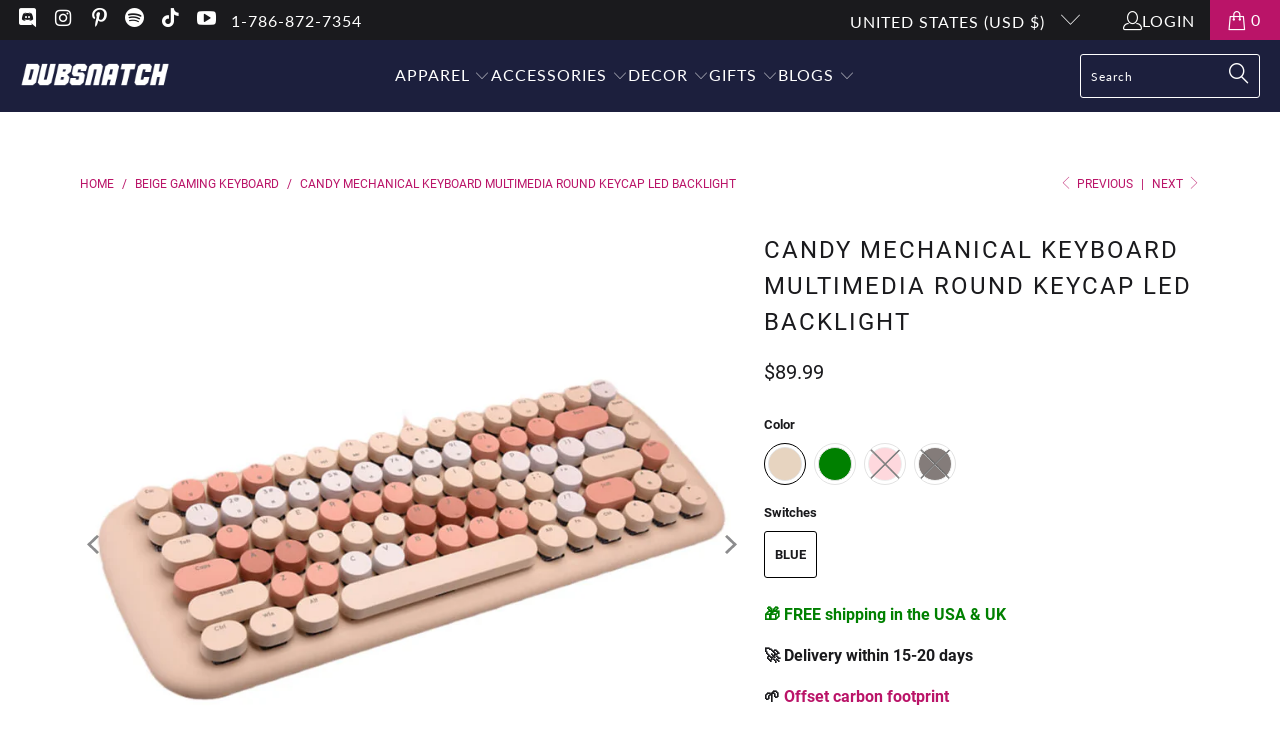

--- FILE ---
content_type: text/html; charset=utf-8
request_url: https://dubsnatch.com/collections/beige-gaming-keyboard/products/candy-mechanical-keyboard-multimedia-round-keycap-led-backlight?variant=42595688513674
body_size: 34877
content:


 <!DOCTYPE html>
<html class="no-js no-touch" lang="en"> <head> <script>
    window.Store = window.Store || {};
    window.Store.id = 32031637642;</script> <meta charset="utf-8"> <meta http-equiv="cleartype" content="on"> <meta name="robots" content="index,follow"> <!-- Mobile Specific Metas --> <meta name="HandheldFriendly" content="True"> <meta name="MobileOptimized" content="320"> <meta name="viewport" content="width=device-width,initial-scale=1"> <meta name="theme-color" content="#ffffff"> <title>
      Candy Mechanical Keyboard Multimedia Round Keycap LED Backlight - Dubsnatch</title> <meta name="description" content="Candy Mechanical Keyboard for Gamers. Multi-Color Keycaps, Blue Switches, RGB Backlight, 84 keys, Multimedia Functions, USB. PC, Mac &amp; more. Buy now!"/> <!-- Preconnect Domains --> <link rel="preconnect" href="https://fonts.shopifycdn.com" /> <link rel="preconnect" href="https://cdn.shopify.com" /> <link rel="preconnect" href="https://v.shopify.com" /> <link rel="preconnect" href="https://cdn.shopifycloud.com" /> <link rel="preconnect" href="https://monorail-edge.shopifysvc.com"> <!-- fallback for browsers that don't support preconnect --> <link rel="dns-prefetch" href="https://fonts.shopifycdn.com" /> <link rel="dns-prefetch" href="https://cdn.shopify.com" /> <link rel="dns-prefetch" href="https://v.shopify.com" /> <link rel="dns-prefetch" href="https://cdn.shopifycloud.com" /> <link rel="dns-prefetch" href="https://monorail-edge.shopifysvc.com"> <!-- Preload Assets --> <link rel="preload" href="//dubsnatch.com/cdn/shop/t/69/assets/fancybox.css?v=19278034316635137701694632879" as="style"> <link rel="preload" href="//dubsnatch.com/cdn/shop/t/69/assets/styles.css?v=87767459697408103191698178592" as="style"> <link rel="preload" href="//dubsnatch.com/cdn/shop/t/69/assets/jquery.min.js?v=81049236547974671631694632879" as="script"> <link rel="preload" href="//dubsnatch.com/cdn/shop/t/69/assets/vendors.js?v=110606657863731852701694632879" as="script"> <link rel="preload" href="//dubsnatch.com/cdn/shop/t/69/assets/sections.js?v=101325471108091185951694632879" as="script"> <link rel="preload" href="//dubsnatch.com/cdn/shop/t/69/assets/utilities.js?v=157227368226850779741736281217" as="script"> <link rel="preload" href="//dubsnatch.com/cdn/shop/t/69/assets/app.js?v=158359464742694423361694632879" as="script"> <!-- Stylesheet for Fancybox library --> <link href="//dubsnatch.com/cdn/shop/t/69/assets/fancybox.css?v=19278034316635137701694632879" rel="stylesheet" type="text/css" media="all" /> <!-- Stylesheets for Turbo --> <link href="//dubsnatch.com/cdn/shop/t/69/assets/styles.css?v=87767459697408103191698178592" rel="stylesheet" type="text/css" media="all" /> <script>
      window.lazySizesConfig = window.lazySizesConfig || {};

      lazySizesConfig.expand = 300;
      lazySizesConfig.loadHidden = false;

      /*! lazysizes - v5.2.2 - bgset plugin */
      !function(e,t){var a=function(){t(e.lazySizes),e.removeEventListener("lazyunveilread",a,!0)};t=t.bind(null,e,e.document),"object"==typeof module&&module.exports?t(require("lazysizes")):"function"==typeof define&&define.amd?define(["lazysizes"],t):e.lazySizes?a():e.addEventListener("lazyunveilread",a,!0)}(window,function(e,z,g){"use strict";var c,y,b,f,i,s,n,v,m;e.addEventListener&&(c=g.cfg,y=/\s+/g,b=/\s*\|\s+|\s+\|\s*/g,f=/^(.+?)(?:\s+\[\s*(.+?)\s*\])(?:\s+\[\s*(.+?)\s*\])?$/,i=/^\s*\(*\s*type\s*:\s*(.+?)\s*\)*\s*$/,s=/\(|\)|'/,n={contain:1,cover:1},v=function(e,t){var a;t&&((a=t.match(i))&&a[1]?e.setAttribute("type",a[1]):e.setAttribute("media",c.customMedia[t]||t))},m=function(e){var t,a,i,r;e.target._lazybgset&&(a=(t=e.target)._lazybgset,(i=t.currentSrc||t.src)&&((r=g.fire(a,"bgsetproxy",{src:i,useSrc:s.test(i)?JSON.stringify(i):i})).defaultPrevented||(a.style.backgroundImage="url("+r.detail.useSrc+")")),t._lazybgsetLoading&&(g.fire(a,"_lazyloaded",{},!1,!0),delete t._lazybgsetLoading))},addEventListener("lazybeforeunveil",function(e){var t,a,i,r,s,n,l,d,o,u;!e.defaultPrevented&&(t=e.target.getAttribute("data-bgset"))&&(o=e.target,(u=z.createElement("img")).alt="",u._lazybgsetLoading=!0,e.detail.firesLoad=!0,a=t,i=o,r=u,s=z.createElement("picture"),n=i.getAttribute(c.sizesAttr),l=i.getAttribute("data-ratio"),d=i.getAttribute("data-optimumx"),i._lazybgset&&i._lazybgset.parentNode==i&&i.removeChild(i._lazybgset),Object.defineProperty(r,"_lazybgset",{value:i,writable:!0}),Object.defineProperty(i,"_lazybgset",{value:s,writable:!0}),a=a.replace(y," ").split(b),s.style.display="none",r.className=c.lazyClass,1!=a.length||n||(n="auto"),a.forEach(function(e){var t,a=z.createElement("source");n&&"auto"!=n&&a.setAttribute("sizes",n),(t=e.match(f))?(a.setAttribute(c.srcsetAttr,t[1]),v(a,t[2]),v(a,t[3])):a.setAttribute(c.srcsetAttr,e),s.appendChild(a)}),n&&(r.setAttribute(c.sizesAttr,n),i.removeAttribute(c.sizesAttr),i.removeAttribute("sizes")),d&&r.setAttribute("data-optimumx",d),l&&r.setAttribute("data-ratio",l),s.appendChild(r),i.appendChild(s),setTimeout(function(){g.loader.unveil(u),g.rAF(function(){g.fire(u,"_lazyloaded",{},!0,!0),u.complete&&m({target:u})})}))}),z.addEventListener("load",m,!0),e.addEventListener("lazybeforesizes",function(e){var t,a,i,r;e.detail.instance==g&&e.target._lazybgset&&e.detail.dataAttr&&(t=e.target._lazybgset,i=t,r=(getComputedStyle(i)||{getPropertyValue:function(){}}).getPropertyValue("background-size"),!n[r]&&n[i.style.backgroundSize]&&(r=i.style.backgroundSize),n[a=r]&&(e.target._lazysizesParentFit=a,g.rAF(function(){e.target.setAttribute("data-parent-fit",a),e.target._lazysizesParentFit&&delete e.target._lazysizesParentFit})))},!0),z.documentElement.addEventListener("lazybeforesizes",function(e){var t,a;!e.defaultPrevented&&e.target._lazybgset&&e.detail.instance==g&&(e.detail.width=(t=e.target._lazybgset,a=g.gW(t,t.parentNode),(!t._lazysizesWidth||a>t._lazysizesWidth)&&(t._lazysizesWidth=a),t._lazysizesWidth))}))});

      /*! lazysizes - v5.2.2 */
      !function(e){var t=function(u,D,f){"use strict";var k,H;if(function(){var e;var t={lazyClass:"lazyload",loadedClass:"lazyloaded",loadingClass:"lazyloading",preloadClass:"lazypreload",errorClass:"lazyerror",autosizesClass:"lazyautosizes",srcAttr:"data-src",srcsetAttr:"data-srcset",sizesAttr:"data-sizes",minSize:40,customMedia:{},init:true,expFactor:1.5,hFac:.8,loadMode:2,loadHidden:true,ricTimeout:0,throttleDelay:125};H=u.lazySizesConfig||u.lazysizesConfig||{};for(e in t){if(!(e in H)){H[e]=t[e]}}}(),!D||!D.getElementsByClassName){return{init:function(){},cfg:H,noSupport:true}}var O=D.documentElement,a=u.HTMLPictureElement,P="addEventListener",$="getAttribute",q=u[P].bind(u),I=u.setTimeout,U=u.requestAnimationFrame||I,l=u.requestIdleCallback,j=/^picture$/i,r=["load","error","lazyincluded","_lazyloaded"],i={},G=Array.prototype.forEach,J=function(e,t){if(!i[t]){i[t]=new RegExp("(\\s|^)"+t+"(\\s|$)")}return i[t].test(e[$]("class")||"")&&i[t]},K=function(e,t){if(!J(e,t)){e.setAttribute("class",(e[$]("class")||"").trim()+" "+t)}},Q=function(e,t){var i;if(i=J(e,t)){e.setAttribute("class",(e[$]("class")||"").replace(i," "))}},V=function(t,i,e){var a=e?P:"removeEventListener";if(e){V(t,i)}r.forEach(function(e){t[a](e,i)})},X=function(e,t,i,a,r){var n=D.createEvent("Event");if(!i){i={}}i.instance=k;n.initEvent(t,!a,!r);n.detail=i;e.dispatchEvent(n);return n},Y=function(e,t){var i;if(!a&&(i=u.picturefill||H.pf)){if(t&&t.src&&!e[$]("srcset")){e.setAttribute("srcset",t.src)}i({reevaluate:true,elements:[e]})}else if(t&&t.src){e.src=t.src}},Z=function(e,t){return(getComputedStyle(e,null)||{})[t]},s=function(e,t,i){i=i||e.offsetWidth;while(i<H.minSize&&t&&!e._lazysizesWidth){i=t.offsetWidth;t=t.parentNode}return i},ee=function(){var i,a;var t=[];var r=[];var n=t;var s=function(){var e=n;n=t.length?r:t;i=true;a=false;while(e.length){e.shift()()}i=false};var e=function(e,t){if(i&&!t){e.apply(this,arguments)}else{n.push(e);if(!a){a=true;(D.hidden?I:U)(s)}}};e._lsFlush=s;return e}(),te=function(i,e){return e?function(){ee(i)}:function(){var e=this;var t=arguments;ee(function(){i.apply(e,t)})}},ie=function(e){var i;var a=0;var r=H.throttleDelay;var n=H.ricTimeout;var t=function(){i=false;a=f.now();e()};var s=l&&n>49?function(){l(t,{timeout:n});if(n!==H.ricTimeout){n=H.ricTimeout}}:te(function(){I(t)},true);return function(e){var t;if(e=e===true){n=33}if(i){return}i=true;t=r-(f.now()-a);if(t<0){t=0}if(e||t<9){s()}else{I(s,t)}}},ae=function(e){var t,i;var a=99;var r=function(){t=null;e()};var n=function(){var e=f.now()-i;if(e<a){I(n,a-e)}else{(l||r)(r)}};return function(){i=f.now();if(!t){t=I(n,a)}}},e=function(){var v,m,c,h,e;var y,z,g,p,C,b,A;var n=/^img$/i;var d=/^iframe$/i;var E="onscroll"in u&&!/(gle|ing)bot/.test(navigator.userAgent);var _=0;var w=0;var N=0;var M=-1;var x=function(e){N--;if(!e||N<0||!e.target){N=0}};var W=function(e){if(A==null){A=Z(D.body,"visibility")=="hidden"}return A||!(Z(e.parentNode,"visibility")=="hidden"&&Z(e,"visibility")=="hidden")};var S=function(e,t){var i;var a=e;var r=W(e);g-=t;b+=t;p-=t;C+=t;while(r&&(a=a.offsetParent)&&a!=D.body&&a!=O){r=(Z(a,"opacity")||1)>0;if(r&&Z(a,"overflow")!="visible"){i=a.getBoundingClientRect();r=C>i.left&&p<i.right&&b>i.top-1&&g<i.bottom+1}}return r};var t=function(){var e,t,i,a,r,n,s,l,o,u,f,c;var d=k.elements;if((h=H.loadMode)&&N<8&&(e=d.length)){t=0;M++;for(;t<e;t++){if(!d[t]||d[t]._lazyRace){continue}if(!E||k.prematureUnveil&&k.prematureUnveil(d[t])){R(d[t]);continue}if(!(l=d[t][$]("data-expand"))||!(n=l*1)){n=w}if(!u){u=!H.expand||H.expand<1?O.clientHeight>500&&O.clientWidth>500?500:370:H.expand;k._defEx=u;f=u*H.expFactor;c=H.hFac;A=null;if(w<f&&N<1&&M>2&&h>2&&!D.hidden){w=f;M=0}else if(h>1&&M>1&&N<6){w=u}else{w=_}}if(o!==n){y=innerWidth+n*c;z=innerHeight+n;s=n*-1;o=n}i=d[t].getBoundingClientRect();if((b=i.bottom)>=s&&(g=i.top)<=z&&(C=i.right)>=s*c&&(p=i.left)<=y&&(b||C||p||g)&&(H.loadHidden||W(d[t]))&&(m&&N<3&&!l&&(h<3||M<4)||S(d[t],n))){R(d[t]);r=true;if(N>9){break}}else if(!r&&m&&!a&&N<4&&M<4&&h>2&&(v[0]||H.preloadAfterLoad)&&(v[0]||!l&&(b||C||p||g||d[t][$](H.sizesAttr)!="auto"))){a=v[0]||d[t]}}if(a&&!r){R(a)}}};var i=ie(t);var B=function(e){var t=e.target;if(t._lazyCache){delete t._lazyCache;return}x(e);K(t,H.loadedClass);Q(t,H.loadingClass);V(t,L);X(t,"lazyloaded")};var a=te(B);var L=function(e){a({target:e.target})};var T=function(t,i){try{t.contentWindow.location.replace(i)}catch(e){t.src=i}};var F=function(e){var t;var i=e[$](H.srcsetAttr);if(t=H.customMedia[e[$]("data-media")||e[$]("media")]){e.setAttribute("media",t)}if(i){e.setAttribute("srcset",i)}};var s=te(function(t,e,i,a,r){var n,s,l,o,u,f;if(!(u=X(t,"lazybeforeunveil",e)).defaultPrevented){if(a){if(i){K(t,H.autosizesClass)}else{t.setAttribute("sizes",a)}}s=t[$](H.srcsetAttr);n=t[$](H.srcAttr);if(r){l=t.parentNode;o=l&&j.test(l.nodeName||"")}f=e.firesLoad||"src"in t&&(s||n||o);u={target:t};K(t,H.loadingClass);if(f){clearTimeout(c);c=I(x,2500);V(t,L,true)}if(o){G.call(l.getElementsByTagName("source"),F)}if(s){t.setAttribute("srcset",s)}else if(n&&!o){if(d.test(t.nodeName)){T(t,n)}else{t.src=n}}if(r&&(s||o)){Y(t,{src:n})}}if(t._lazyRace){delete t._lazyRace}Q(t,H.lazyClass);ee(function(){var e=t.complete&&t.naturalWidth>1;if(!f||e){if(e){K(t,"ls-is-cached")}B(u);t._lazyCache=true;I(function(){if("_lazyCache"in t){delete t._lazyCache}},9)}if(t.loading=="lazy"){N--}},true)});var R=function(e){if(e._lazyRace){return}var t;var i=n.test(e.nodeName);var a=i&&(e[$](H.sizesAttr)||e[$]("sizes"));var r=a=="auto";if((r||!m)&&i&&(e[$]("src")||e.srcset)&&!e.complete&&!J(e,H.errorClass)&&J(e,H.lazyClass)){return}t=X(e,"lazyunveilread").detail;if(r){re.updateElem(e,true,e.offsetWidth)}e._lazyRace=true;N++;s(e,t,r,a,i)};var r=ae(function(){H.loadMode=3;i()});var l=function(){if(H.loadMode==3){H.loadMode=2}r()};var o=function(){if(m){return}if(f.now()-e<999){I(o,999);return}m=true;H.loadMode=3;i();q("scroll",l,true)};return{_:function(){e=f.now();k.elements=D.getElementsByClassName(H.lazyClass);v=D.getElementsByClassName(H.lazyClass+" "+H.preloadClass);q("scroll",i,true);q("resize",i,true);q("pageshow",function(e){if(e.persisted){var t=D.querySelectorAll("."+H.loadingClass);if(t.length&&t.forEach){U(function(){t.forEach(function(e){if(e.complete){R(e)}})})}}});if(u.MutationObserver){new MutationObserver(i).observe(O,{childList:true,subtree:true,attributes:true})}else{O[P]("DOMNodeInserted",i,true);O[P]("DOMAttrModified",i,true);setInterval(i,999)}q("hashchange",i,true);["focus","mouseover","click","load","transitionend","animationend"].forEach(function(e){D[P](e,i,true)});if(/d$|^c/.test(D.readyState)){o()}else{q("load",o);D[P]("DOMContentLoaded",i);I(o,2e4)}if(k.elements.length){t();ee._lsFlush()}else{i()}},checkElems:i,unveil:R,_aLSL:l}}(),re=function(){var i;var n=te(function(e,t,i,a){var r,n,s;e._lazysizesWidth=a;a+="px";e.setAttribute("sizes",a);if(j.test(t.nodeName||"")){r=t.getElementsByTagName("source");for(n=0,s=r.length;n<s;n++){r[n].setAttribute("sizes",a)}}if(!i.detail.dataAttr){Y(e,i.detail)}});var a=function(e,t,i){var a;var r=e.parentNode;if(r){i=s(e,r,i);a=X(e,"lazybeforesizes",{width:i,dataAttr:!!t});if(!a.defaultPrevented){i=a.detail.width;if(i&&i!==e._lazysizesWidth){n(e,r,a,i)}}}};var e=function(){var e;var t=i.length;if(t){e=0;for(;e<t;e++){a(i[e])}}};var t=ae(e);return{_:function(){i=D.getElementsByClassName(H.autosizesClass);q("resize",t)},checkElems:t,updateElem:a}}(),t=function(){if(!t.i&&D.getElementsByClassName){t.i=true;re._();e._()}};return I(function(){H.init&&t()}),k={cfg:H,autoSizer:re,loader:e,init:t,uP:Y,aC:K,rC:Q,hC:J,fire:X,gW:s,rAF:ee}}(e,e.document,Date);e.lazySizes=t,"object"==typeof module&&module.exports&&(module.exports=t)}("undefined"!=typeof window?window:{});</script> <!-- Icons --> <link rel="shortcut icon" type="image/x-icon" href="//dubsnatch.com/cdn/shop/files/favicon_7c3a3d52-0a77-4e57-92d9-eea1569738ae_180x180.png?v=1620509632"> <link rel="apple-touch-icon" href="//dubsnatch.com/cdn/shop/files/favicon_7c3a3d52-0a77-4e57-92d9-eea1569738ae_180x180.png?v=1620509632"/> <link rel="apple-touch-icon" sizes="57x57" href="//dubsnatch.com/cdn/shop/files/favicon_7c3a3d52-0a77-4e57-92d9-eea1569738ae_57x57.png?v=1620509632"/> <link rel="apple-touch-icon" sizes="60x60" href="//dubsnatch.com/cdn/shop/files/favicon_7c3a3d52-0a77-4e57-92d9-eea1569738ae_60x60.png?v=1620509632"/> <link rel="apple-touch-icon" sizes="72x72" href="//dubsnatch.com/cdn/shop/files/favicon_7c3a3d52-0a77-4e57-92d9-eea1569738ae_72x72.png?v=1620509632"/> <link rel="apple-touch-icon" sizes="76x76" href="//dubsnatch.com/cdn/shop/files/favicon_7c3a3d52-0a77-4e57-92d9-eea1569738ae_76x76.png?v=1620509632"/> <link rel="apple-touch-icon" sizes="114x114" href="//dubsnatch.com/cdn/shop/files/favicon_7c3a3d52-0a77-4e57-92d9-eea1569738ae_114x114.png?v=1620509632"/> <link rel="apple-touch-icon" sizes="180x180" href="//dubsnatch.com/cdn/shop/files/favicon_7c3a3d52-0a77-4e57-92d9-eea1569738ae_180x180.png?v=1620509632"/> <link rel="apple-touch-icon" sizes="228x228" href="//dubsnatch.com/cdn/shop/files/favicon_7c3a3d52-0a77-4e57-92d9-eea1569738ae_228x228.png?v=1620509632"/> <link rel="canonical" href="https://dubsnatch.com/products/candy-mechanical-keyboard-multimedia-round-keycap-led-backlight"/> <script src="//dubsnatch.com/cdn/shop/t/69/assets/jquery.min.js?v=81049236547974671631694632879" defer></script> <script src="//dubsnatch.com/cdn/shop/t/69/assets/currencies.js?v=104585741455031924401694632879" defer></script> <script>
      window.PXUTheme = window.PXUTheme || {};
      window.PXUTheme.version = '8.3.0';
      window.PXUTheme.name = 'Turbo';</script>
    


    
<template id="price-ui"><span class="price " data-price></span><span class="compare-at-price" data-compare-at-price></span><span class="unit-pricing" data-unit-pricing></span></template> <template id="price-ui-badge"><div class="price-ui-badge__sticker price-ui-badge__sticker--"> <span class="price-ui-badge__sticker-text" data-badge></span></div></template> <template id="price-ui__price"><span class="money" data-price></span></template> <template id="price-ui__price-range"><span class="price-min" data-price-min><span class="money" data-price></span></span> - <span class="price-max" data-price-max><span class="money" data-price></span></span></template> <template id="price-ui__unit-pricing"><span class="unit-quantity" data-unit-quantity></span> | <span class="unit-price" data-unit-price><span class="money" data-price></span></span> / <span class="unit-measurement" data-unit-measurement></span></template> <template id="price-ui-badge__percent-savings-range">Save up to <span data-price-percent></span>%</template> <template id="price-ui-badge__percent-savings">Save <span data-price-percent></span>%</template> <template id="price-ui-badge__price-savings-range">Save up to <span class="money" data-price></span></template> <template id="price-ui-badge__price-savings">Save <span class="money" data-price></span></template> <template id="price-ui-badge__on-sale">Sale</template> <template id="price-ui-badge__sold-out">Sold out</template> <template id="price-ui-badge__in-stock">In stock</template> <script>
      
window.PXUTheme = window.PXUTheme || {};


window.PXUTheme.theme_settings = {};
window.PXUTheme.currency = {};
window.PXUTheme.routes = window.PXUTheme.routes || {};


window.PXUTheme.theme_settings.display_tos_checkbox = false;
window.PXUTheme.theme_settings.go_to_checkout = true;
window.PXUTheme.theme_settings.cart_action = "ajax";
window.PXUTheme.theme_settings.cart_shipping_calculator = false;


window.PXUTheme.theme_settings.collection_swatches = true;
window.PXUTheme.theme_settings.collection_secondary_image = false;


window.PXUTheme.currency.show_multiple_currencies = false;
window.PXUTheme.currency.shop_currency = "USD";
window.PXUTheme.currency.default_currency = "USD";
window.PXUTheme.currency.display_format = "money_format";
window.PXUTheme.currency.money_format = "${{amount}}";
window.PXUTheme.currency.money_format_no_currency = "${{amount}}";
window.PXUTheme.currency.money_format_currency = "${{amount}} USD";
window.PXUTheme.currency.native_multi_currency = true;
window.PXUTheme.currency.iso_code = "USD";
window.PXUTheme.currency.symbol = "$";


window.PXUTheme.theme_settings.display_inventory_left = false;
window.PXUTheme.theme_settings.inventory_threshold = 10;
window.PXUTheme.theme_settings.limit_quantity = false;


window.PXUTheme.theme_settings.menu_position = "inline";


window.PXUTheme.theme_settings.newsletter_popup = false;
window.PXUTheme.theme_settings.newsletter_popup_days = "2";
window.PXUTheme.theme_settings.newsletter_popup_mobile = true;
window.PXUTheme.theme_settings.newsletter_popup_seconds = 8;


window.PXUTheme.theme_settings.pagination_type = "infinite_scroll";


window.PXUTheme.theme_settings.enable_shopify_collection_badges = true;
window.PXUTheme.theme_settings.quick_shop_thumbnail_position = "bottom-thumbnails";
window.PXUTheme.theme_settings.product_form_style = "radio";
window.PXUTheme.theme_settings.sale_banner_enabled = true;
window.PXUTheme.theme_settings.display_savings = true;
window.PXUTheme.theme_settings.display_sold_out_price = true;
window.PXUTheme.theme_settings.free_text = "Free";
window.PXUTheme.theme_settings.video_looping = false;
window.PXUTheme.theme_settings.quick_shop_style = "popup";
window.PXUTheme.theme_settings.hover_enabled = false;


window.PXUTheme.routes.cart_url = "/cart";
window.PXUTheme.routes.root_url = "/";
window.PXUTheme.routes.search_url = "/search";
window.PXUTheme.routes.all_products_collection_url = "/collections/all";
window.PXUTheme.routes.product_recommendations_url = "/recommendations/products";


window.PXUTheme.theme_settings.image_loading_style = "blur-up";


window.PXUTheme.theme_settings.search_option = "product,page,article";
window.PXUTheme.theme_settings.search_items_to_display = 5;
window.PXUTheme.theme_settings.enable_autocomplete = true;


window.PXUTheme.theme_settings.page_dots_enabled = false;
window.PXUTheme.theme_settings.slideshow_arrow_size = "light";


window.PXUTheme.theme_settings.quick_shop_enabled = false;


window.PXUTheme.translation = {};


window.PXUTheme.translation.agree_to_terms_warning = "You must agree with the terms and conditions to checkout.";
window.PXUTheme.translation.one_item_left = "item left";
window.PXUTheme.translation.items_left_text = "items left";
window.PXUTheme.translation.cart_savings_text = "Total Savings";
window.PXUTheme.translation.cart_discount_text = "Discount";
window.PXUTheme.translation.cart_subtotal_text = "Subtotal";
window.PXUTheme.translation.cart_remove_text = "Remove";
window.PXUTheme.translation.cart_free_text = "Free";


window.PXUTheme.translation.newsletter_success_text = "Thank you for joining our mailing list!";


window.PXUTheme.translation.notify_email = "Enter your email address...";
window.PXUTheme.translation.notify_email_value = "Translation missing: en.contact.fields.email";
window.PXUTheme.translation.notify_email_send = "Send";
window.PXUTheme.translation.notify_message_first = "Please notify me when ";
window.PXUTheme.translation.notify_message_last = " becomes available - ";
window.PXUTheme.translation.notify_success_text = "Thanks! We will notify you when this product becomes available!";


window.PXUTheme.translation.add_to_cart = "Add to Cart";
window.PXUTheme.translation.coming_soon_text = "Coming Soon";
window.PXUTheme.translation.sold_out_text = "Sold Out";
window.PXUTheme.translation.sale_text = "Sale";
window.PXUTheme.translation.savings_text = "You Save";
window.PXUTheme.translation.from_text = "from";
window.PXUTheme.translation.new_text = "New";
window.PXUTheme.translation.pre_order_text = "Pre-Order";
window.PXUTheme.translation.unavailable_text = "Unavailable";


window.PXUTheme.translation.all_results = "View all results";
window.PXUTheme.translation.no_results = "Sorry, no results!";


window.PXUTheme.media_queries = {};
window.PXUTheme.media_queries.small = window.matchMedia( "(max-width: 480px)" );
window.PXUTheme.media_queries.medium = window.matchMedia( "(max-width: 798px)" );
window.PXUTheme.media_queries.large = window.matchMedia( "(min-width: 799px)" );
window.PXUTheme.media_queries.larger = window.matchMedia( "(min-width: 960px)" );
window.PXUTheme.media_queries.xlarge = window.matchMedia( "(min-width: 1200px)" );
window.PXUTheme.media_queries.ie10 = window.matchMedia( "all and (-ms-high-contrast: none), (-ms-high-contrast: active)" );
window.PXUTheme.media_queries.tablet = window.matchMedia( "only screen and (min-width: 799px) and (max-width: 1024px)" );
window.PXUTheme.media_queries.mobile_and_tablet = window.matchMedia( "(max-width: 1024px)" );</script> <script src="//dubsnatch.com/cdn/shop/t/69/assets/vendors.js?v=110606657863731852701694632879" defer></script> <script src="//dubsnatch.com/cdn/shop/t/69/assets/sections.js?v=101325471108091185951694632879" defer></script> <script src="//dubsnatch.com/cdn/shop/t/69/assets/utilities.js?v=157227368226850779741736281217" defer></script> <script src="//dubsnatch.com/cdn/shop/t/69/assets/app.js?v=158359464742694423361694632879" defer></script> <script src="//dubsnatch.com/cdn/shop/t/69/assets/instantclick.min.js?v=20092422000980684151694632879" data-no-instant defer></script> <script data-no-instant>
        window.addEventListener('DOMContentLoaded', function() {

          function inIframe() {
            try {
              return window.self !== window.top;
            } catch (e) {
              return true;
            }
          }

          if (!inIframe()){
            InstantClick.on('change', function() {

              $('head script[src*="shopify"]').each(function() {
                var script = document.createElement('script');
                script.type = 'text/javascript';
                script.src = $(this).attr('src');

                $('body').append(script);
              });

              $('body').removeClass('fancybox-active');
              $.fancybox.destroy();

              InstantClick.init();

            });
          }
        });</script> <script></script> <script>window.performance && window.performance.mark && window.performance.mark('shopify.content_for_header.start');</script><meta name="google-site-verification" content="kh8rdHs8hpuWE45i7FTwEPxPr_poXmpLrPF0Kuu5rzY">
<meta name="facebook-domain-verification" content="g4306d5suyrjetqlmha65gcr9r633w">
<meta id="shopify-digital-wallet" name="shopify-digital-wallet" content="/32031637642/digital_wallets/dialog">
<meta name="shopify-checkout-api-token" content="2a9755d8077f5d1f41705441903ad1df">
<link rel="alternate" type="application/json+oembed" href="https://dubsnatch.com/products/candy-mechanical-keyboard-multimedia-round-keycap-led-backlight.oembed">
<script async="async" src="/checkouts/internal/preloads.js?locale=en-US"></script>
<link rel="preconnect" href="https://shop.app" crossorigin="anonymous">
<script async="async" src="https://shop.app/checkouts/internal/preloads.js?locale=en-US&shop_id=32031637642" crossorigin="anonymous"></script>
<script id="shopify-features" type="application/json">{"accessToken":"2a9755d8077f5d1f41705441903ad1df","betas":["rich-media-storefront-analytics"],"domain":"dubsnatch.com","predictiveSearch":true,"shopId":32031637642,"locale":"en"}</script>
<script>var Shopify = Shopify || {};
Shopify.shop = "dubsnatch.myshopify.com";
Shopify.locale = "en";
Shopify.currency = {"active":"USD","rate":"1.0"};
Shopify.country = "US";
Shopify.theme = {"name":"Dubsnatch 2.0 v1.08","id":130825453706,"schema_name":"Turbo","schema_version":"8.3.0","theme_store_id":null,"role":"main"};
Shopify.theme.handle = "null";
Shopify.theme.style = {"id":null,"handle":null};
Shopify.cdnHost = "dubsnatch.com/cdn";
Shopify.routes = Shopify.routes || {};
Shopify.routes.root = "/";</script>
<script type="module">!function(o){(o.Shopify=o.Shopify||{}).modules=!0}(window);</script>
<script>!function(o){function n(){var o=[];function n(){o.push(Array.prototype.slice.apply(arguments))}return n.q=o,n}var t=o.Shopify=o.Shopify||{};t.loadFeatures=n(),t.autoloadFeatures=n()}(window);</script>
<script>
  window.ShopifyPay = window.ShopifyPay || {};
  window.ShopifyPay.apiHost = "shop.app\/pay";
  window.ShopifyPay.redirectState = null;
</script>
<script id="shop-js-analytics" type="application/json">{"pageType":"product"}</script>
<script defer="defer" async type="module" src="//dubsnatch.com/cdn/shopifycloud/shop-js/modules/v2/client.init-shop-cart-sync_C5BV16lS.en.esm.js"></script>
<script defer="defer" async type="module" src="//dubsnatch.com/cdn/shopifycloud/shop-js/modules/v2/chunk.common_CygWptCX.esm.js"></script>
<script type="module">
  await import("//dubsnatch.com/cdn/shopifycloud/shop-js/modules/v2/client.init-shop-cart-sync_C5BV16lS.en.esm.js");
await import("//dubsnatch.com/cdn/shopifycloud/shop-js/modules/v2/chunk.common_CygWptCX.esm.js");

  window.Shopify.SignInWithShop?.initShopCartSync?.({"fedCMEnabled":true,"windoidEnabled":true});

</script>
<script>
  window.Shopify = window.Shopify || {};
  if (!window.Shopify.featureAssets) window.Shopify.featureAssets = {};
  window.Shopify.featureAssets['shop-js'] = {"shop-cart-sync":["modules/v2/client.shop-cart-sync_ZFArdW7E.en.esm.js","modules/v2/chunk.common_CygWptCX.esm.js"],"init-fed-cm":["modules/v2/client.init-fed-cm_CmiC4vf6.en.esm.js","modules/v2/chunk.common_CygWptCX.esm.js"],"shop-button":["modules/v2/client.shop-button_tlx5R9nI.en.esm.js","modules/v2/chunk.common_CygWptCX.esm.js"],"shop-cash-offers":["modules/v2/client.shop-cash-offers_DOA2yAJr.en.esm.js","modules/v2/chunk.common_CygWptCX.esm.js","modules/v2/chunk.modal_D71HUcav.esm.js"],"init-windoid":["modules/v2/client.init-windoid_sURxWdc1.en.esm.js","modules/v2/chunk.common_CygWptCX.esm.js"],"shop-toast-manager":["modules/v2/client.shop-toast-manager_ClPi3nE9.en.esm.js","modules/v2/chunk.common_CygWptCX.esm.js"],"init-shop-email-lookup-coordinator":["modules/v2/client.init-shop-email-lookup-coordinator_B8hsDcYM.en.esm.js","modules/v2/chunk.common_CygWptCX.esm.js"],"init-shop-cart-sync":["modules/v2/client.init-shop-cart-sync_C5BV16lS.en.esm.js","modules/v2/chunk.common_CygWptCX.esm.js"],"avatar":["modules/v2/client.avatar_BTnouDA3.en.esm.js"],"pay-button":["modules/v2/client.pay-button_FdsNuTd3.en.esm.js","modules/v2/chunk.common_CygWptCX.esm.js"],"init-customer-accounts":["modules/v2/client.init-customer-accounts_DxDtT_ad.en.esm.js","modules/v2/client.shop-login-button_C5VAVYt1.en.esm.js","modules/v2/chunk.common_CygWptCX.esm.js","modules/v2/chunk.modal_D71HUcav.esm.js"],"init-shop-for-new-customer-accounts":["modules/v2/client.init-shop-for-new-customer-accounts_ChsxoAhi.en.esm.js","modules/v2/client.shop-login-button_C5VAVYt1.en.esm.js","modules/v2/chunk.common_CygWptCX.esm.js","modules/v2/chunk.modal_D71HUcav.esm.js"],"shop-login-button":["modules/v2/client.shop-login-button_C5VAVYt1.en.esm.js","modules/v2/chunk.common_CygWptCX.esm.js","modules/v2/chunk.modal_D71HUcav.esm.js"],"init-customer-accounts-sign-up":["modules/v2/client.init-customer-accounts-sign-up_CPSyQ0Tj.en.esm.js","modules/v2/client.shop-login-button_C5VAVYt1.en.esm.js","modules/v2/chunk.common_CygWptCX.esm.js","modules/v2/chunk.modal_D71HUcav.esm.js"],"shop-follow-button":["modules/v2/client.shop-follow-button_Cva4Ekp9.en.esm.js","modules/v2/chunk.common_CygWptCX.esm.js","modules/v2/chunk.modal_D71HUcav.esm.js"],"checkout-modal":["modules/v2/client.checkout-modal_BPM8l0SH.en.esm.js","modules/v2/chunk.common_CygWptCX.esm.js","modules/v2/chunk.modal_D71HUcav.esm.js"],"lead-capture":["modules/v2/client.lead-capture_Bi8yE_yS.en.esm.js","modules/v2/chunk.common_CygWptCX.esm.js","modules/v2/chunk.modal_D71HUcav.esm.js"],"shop-login":["modules/v2/client.shop-login_D6lNrXab.en.esm.js","modules/v2/chunk.common_CygWptCX.esm.js","modules/v2/chunk.modal_D71HUcav.esm.js"],"payment-terms":["modules/v2/client.payment-terms_CZxnsJam.en.esm.js","modules/v2/chunk.common_CygWptCX.esm.js","modules/v2/chunk.modal_D71HUcav.esm.js"]};
</script>
<script>(function() {
  var isLoaded = false;
  function asyncLoad() {
    if (isLoaded) return;
    isLoaded = true;
    var urls = ["https:\/\/cdncozyantitheft.addons.business\/js\/script_tags\/dubsnatch\/GMJ2JIx4B9rMpTIRIFpoquVuFeDMFDVV.js?shop=dubsnatch.myshopify.com","\/\/cdn.shopify.com\/proxy\/5269769d2d1fe667a08f065c698ffb69ab31b967613b3df7d2c332eb0ccf259f\/static.cdn.printful.com\/static\/js\/external\/shopify-product-customizer.js?v=0.28\u0026shop=dubsnatch.myshopify.com\u0026sp-cache-control=cHVibGljLCBtYXgtYWdlPTkwMA","https:\/\/plugin.brevo.com\/integrations\/api\/automation\/script?user_connection_id=643c6ebd1207957492627e88\u0026ma-key=wf3p2dkvpvtj71u3t5tkavt0\u0026shop=dubsnatch.myshopify.com","https:\/\/plugin.brevo.com\/integrations\/api\/sy\/cart_tracking\/script?ma-key=wf3p2dkvpvtj71u3t5tkavt0\u0026user_connection_id=643c6ebd1207957492627e88\u0026shop=dubsnatch.myshopify.com","https:\/\/app.blocky-app.com\/get_script\/0bf5e7caf1a811ec9bcd9eaccc03a91a.js?v=842172\u0026shop=dubsnatch.myshopify.com"];
    for (var i = 0; i <urls.length; i++) {
      var s = document.createElement('script');
      s.type = 'text/javascript';
      s.async = true;
      s.src = urls[i];
      var x = document.getElementsByTagName('script')[0];
      x.parentNode.insertBefore(s, x);
    }
  };
  if(window.attachEvent) {
    window.attachEvent('onload', asyncLoad);
  } else {
    window.addEventListener('load', asyncLoad, false);
  }
})();</script>
<script id="__st">var __st={"a":32031637642,"offset":-18000,"reqid":"05845b72-dd69-46cb-a07f-61777a5dce21-1768658297","pageurl":"dubsnatch.com\/collections\/beige-gaming-keyboard\/products\/candy-mechanical-keyboard-multimedia-round-keycap-led-backlight?variant=42595688513674","u":"3dd084e9143f","p":"product","rtyp":"product","rid":7604061667466};</script>
<script>window.ShopifyPaypalV4VisibilityTracking = true;</script>
<script id="captcha-bootstrap">!function(){'use strict';const t='contact',e='account',n='new_comment',o=[[t,t],['blogs',n],['comments',n],[t,'customer']],c=[[e,'customer_login'],[e,'guest_login'],[e,'recover_customer_password'],[e,'create_customer']],r=t=>t.map((([t,e])=>`form[action*='/${t}']:not([data-nocaptcha='true']) input[name='form_type'][value='${e}']`)).join(','),a=t=>()=>t?[...document.querySelectorAll(t)].map((t=>t.form)):[];function s(){const t=[...o],e=r(t);return a(e)}const i='password',u='form_key',d=['recaptcha-v3-token','g-recaptcha-response','h-captcha-response',i],f=()=>{try{return window.sessionStorage}catch{return}},m='__shopify_v',_=t=>t.elements[u];function p(t,e,n=!1){try{const o=window.sessionStorage,c=JSON.parse(o.getItem(e)),{data:r}=function(t){const{data:e,action:n}=t;return t[m]||n?{data:e,action:n}:{data:t,action:n}}(c);for(const[e,n]of Object.entries(r))t.elements[e]&&(t.elements[e].value=n);n&&o.removeItem(e)}catch(o){console.error('form repopulation failed',{error:o})}}const l='form_type',E='cptcha';function T(t){t.dataset[E]=!0}const w=window,h=w.document,L='Shopify',v='ce_forms',y='captcha';let A=!1;((t,e)=>{const n=(g='f06e6c50-85a8-45c8-87d0-21a2b65856fe',I='https://cdn.shopify.com/shopifycloud/storefront-forms-hcaptcha/ce_storefront_forms_captcha_hcaptcha.v1.5.2.iife.js',D={infoText:'Protected by hCaptcha',privacyText:'Privacy',termsText:'Terms'},(t,e,n)=>{const o=w[L][v],c=o.bindForm;if(c)return c(t,g,e,D).then(n);var r;o.q.push([[t,g,e,D],n]),r=I,A||(h.body.append(Object.assign(h.createElement('script'),{id:'captcha-provider',async:!0,src:r})),A=!0)});var g,I,D;w[L]=w[L]||{},w[L][v]=w[L][v]||{},w[L][v].q=[],w[L][y]=w[L][y]||{},w[L][y].protect=function(t,e){n(t,void 0,e),T(t)},Object.freeze(w[L][y]),function(t,e,n,w,h,L){const[v,y,A,g]=function(t,e,n){const i=e?o:[],u=t?c:[],d=[...i,...u],f=r(d),m=r(i),_=r(d.filter((([t,e])=>n.includes(e))));return[a(f),a(m),a(_),s()]}(w,h,L),I=t=>{const e=t.target;return e instanceof HTMLFormElement?e:e&&e.form},D=t=>v().includes(t);t.addEventListener('submit',(t=>{const e=I(t);if(!e)return;const n=D(e)&&!e.dataset.hcaptchaBound&&!e.dataset.recaptchaBound,o=_(e),c=g().includes(e)&&(!o||!o.value);(n||c)&&t.preventDefault(),c&&!n&&(function(t){try{if(!f())return;!function(t){const e=f();if(!e)return;const n=_(t);if(!n)return;const o=n.value;o&&e.removeItem(o)}(t);const e=Array.from(Array(32),(()=>Math.random().toString(36)[2])).join('');!function(t,e){_(t)||t.append(Object.assign(document.createElement('input'),{type:'hidden',name:u})),t.elements[u].value=e}(t,e),function(t,e){const n=f();if(!n)return;const o=[...t.querySelectorAll(`input[type='${i}']`)].map((({name:t})=>t)),c=[...d,...o],r={};for(const[a,s]of new FormData(t).entries())c.includes(a)||(r[a]=s);n.setItem(e,JSON.stringify({[m]:1,action:t.action,data:r}))}(t,e)}catch(e){console.error('failed to persist form',e)}}(e),e.submit())}));const S=(t,e)=>{t&&!t.dataset[E]&&(n(t,e.some((e=>e===t))),T(t))};for(const o of['focusin','change'])t.addEventListener(o,(t=>{const e=I(t);D(e)&&S(e,y())}));const B=e.get('form_key'),M=e.get(l),P=B&&M;t.addEventListener('DOMContentLoaded',(()=>{const t=y();if(P)for(const e of t)e.elements[l].value===M&&p(e,B);[...new Set([...A(),...v().filter((t=>'true'===t.dataset.shopifyCaptcha))])].forEach((e=>S(e,t)))}))}(h,new URLSearchParams(w.location.search),n,t,e,['guest_login'])})(!0,!0)}();</script>
<script integrity="sha256-4kQ18oKyAcykRKYeNunJcIwy7WH5gtpwJnB7kiuLZ1E=" data-source-attribution="shopify.loadfeatures" defer="defer" src="//dubsnatch.com/cdn/shopifycloud/storefront/assets/storefront/load_feature-a0a9edcb.js" crossorigin="anonymous"></script>
<script crossorigin="anonymous" defer="defer" src="//dubsnatch.com/cdn/shopifycloud/storefront/assets/shopify_pay/storefront-65b4c6d7.js?v=20250812"></script>
<script data-source-attribution="shopify.dynamic_checkout.dynamic.init">var Shopify=Shopify||{};Shopify.PaymentButton=Shopify.PaymentButton||{isStorefrontPortableWallets:!0,init:function(){window.Shopify.PaymentButton.init=function(){};var t=document.createElement("script");t.src="https://dubsnatch.com/cdn/shopifycloud/portable-wallets/latest/portable-wallets.en.js",t.type="module",document.head.appendChild(t)}};
</script>
<script data-source-attribution="shopify.dynamic_checkout.buyer_consent">
  function portableWalletsHideBuyerConsent(e){var t=document.getElementById("shopify-buyer-consent"),n=document.getElementById("shopify-subscription-policy-button");t&&n&&(t.classList.add("hidden"),t.setAttribute("aria-hidden","true"),n.removeEventListener("click",e))}function portableWalletsShowBuyerConsent(e){var t=document.getElementById("shopify-buyer-consent"),n=document.getElementById("shopify-subscription-policy-button");t&&n&&(t.classList.remove("hidden"),t.removeAttribute("aria-hidden"),n.addEventListener("click",e))}window.Shopify?.PaymentButton&&(window.Shopify.PaymentButton.hideBuyerConsent=portableWalletsHideBuyerConsent,window.Shopify.PaymentButton.showBuyerConsent=portableWalletsShowBuyerConsent);
</script>
<script>
  function portableWalletsCleanup(e){e&&e.src&&console.error("Failed to load portable wallets script "+e.src);var t=document.querySelectorAll("shopify-accelerated-checkout .shopify-payment-button__skeleton, shopify-accelerated-checkout-cart .wallet-cart-button__skeleton"),e=document.getElementById("shopify-buyer-consent");for(let e=0;e<t.length;e++)t[e].remove();e&&e.remove()}function portableWalletsNotLoadedAsModule(e){e instanceof ErrorEvent&&"string"==typeof e.message&&e.message.includes("import.meta")&&"string"==typeof e.filename&&e.filename.includes("portable-wallets")&&(window.removeEventListener("error",portableWalletsNotLoadedAsModule),window.Shopify.PaymentButton.failedToLoad=e,"loading"===document.readyState?document.addEventListener("DOMContentLoaded",window.Shopify.PaymentButton.init):window.Shopify.PaymentButton.init())}window.addEventListener("error",portableWalletsNotLoadedAsModule);
</script>

<script type="module" src="https://dubsnatch.com/cdn/shopifycloud/portable-wallets/latest/portable-wallets.en.js" onError="portableWalletsCleanup(this)" crossorigin="anonymous"></script>
<script nomodule>
  document.addEventListener("DOMContentLoaded", portableWalletsCleanup);
</script>

<script id='scb4127' type='text/javascript' async='' src='https://dubsnatch.com/cdn/shopifycloud/privacy-banner/storefront-banner.js'></script><link id="shopify-accelerated-checkout-styles" rel="stylesheet" media="screen" href="https://dubsnatch.com/cdn/shopifycloud/portable-wallets/latest/accelerated-checkout-backwards-compat.css" crossorigin="anonymous">
<style id="shopify-accelerated-checkout-cart">
        #shopify-buyer-consent {
  margin-top: 1em;
  display: inline-block;
  width: 100%;
}

#shopify-buyer-consent.hidden {
  display: none;
}

#shopify-subscription-policy-button {
  background: none;
  border: none;
  padding: 0;
  text-decoration: underline;
  font-size: inherit;
  cursor: pointer;
}

#shopify-subscription-policy-button::before {
  box-shadow: none;
}

      </style>

<script>window.performance && window.performance.mark && window.performance.mark('shopify.content_for_header.end');</script>

    

<meta name="author" content="Dubsnatch">
<meta property="og:url" content="https://dubsnatch.com/products/candy-mechanical-keyboard-multimedia-round-keycap-led-backlight">
<meta property="og:site_name" content="Dubsnatch"> <meta property="og:type" content="product"> <meta property="og:title" content="Candy Mechanical Keyboard Multimedia Round Keycap LED Backlight"> <meta property="og:image" content="https://dubsnatch.com/cdn/shop/products/beige-candy-mechanical-keyboard-multimedia-round-keycap-led-backlight-dubsnatch_600x.jpg?v=1702752055"> <meta property="og:image:secure_url" content="https://dubsnatch.com/cdn/shop/products/beige-candy-mechanical-keyboard-multimedia-round-keycap-led-backlight-dubsnatch_600x.jpg?v=1702752055"> <meta property="og:image:width" content="1000"> <meta property="og:image:height" content="1000"> <meta property="og:image" content="https://dubsnatch.com/cdn/shop/products/green-candy-mechanical-keyboard-multimedia-round-keycap-led-backlight-dubsnatch_600x.jpg?v=1702752055"> <meta property="og:image:secure_url" content="https://dubsnatch.com/cdn/shop/products/green-candy-mechanical-keyboard-multimedia-round-keycap-led-backlight-dubsnatch_600x.jpg?v=1702752055"> <meta property="og:image:width" content="1000"> <meta property="og:image:height" content="1000"> <meta property="og:image" content="https://dubsnatch.com/cdn/shop/products/pink-candy-mechanical-keyboard-multimedia-round-keycap-led-backlight-dubsnatch_600x.jpg?v=1702752055"> <meta property="og:image:secure_url" content="https://dubsnatch.com/cdn/shop/products/pink-candy-mechanical-keyboard-multimedia-round-keycap-led-backlight-dubsnatch_600x.jpg?v=1702752055"> <meta property="og:image:width" content="1000"> <meta property="og:image:height" content="1000"> <meta property="product:price:amount" content="89.99"> <meta property="product:price:currency" content="USD"> <meta property="og:description" content="Candy Mechanical Keyboard for Gamers. Multi-Color Keycaps, Blue Switches, RGB Backlight, 84 keys, Multimedia Functions, USB. PC, Mac &amp; more. Buy now!">




<meta name="twitter:card" content="summary"> <meta name="twitter:title" content="Candy Mechanical Keyboard Multimedia Round Keycap LED Backlight"> <meta name="twitter:description" content="Multi-Color Mechanical Keyboard Enhance your setup atmosphere with sweet tones to decorate your personal desk with an absolutely unique style! The candy mechanical keyboard comes along with multi-color keycaps and a brilliant modern design for a cute gaming setup that will make all your friends envious! Slim Size Get more space on your gamer desk thanks to this keyboard&#39;s slim size. With its 84-rounded keys, soft touch, and all necessary features for your online activities and gaming walkthroughs, this model is also ideal and easily portable, so wherever you are, you can pick it up with you. MX Blue Switches This gamer mechanical keyboard is equipped with blue switches, a popular choice among the gaming community for the speed reactivity of each keypress. Whether you&#39;re looking for a better response or just fancy the mechanical sounds for your gaming and"> <meta name="twitter:image" content="https://dubsnatch.com/cdn/shop/products/beige-candy-mechanical-keyboard-multimedia-round-keycap-led-backlight-dubsnatch_240x.jpg?v=1702752055"> <meta name="twitter:image:width" content="240"> <meta name="twitter:image:height" content="240"> <meta name="twitter:image:alt" content="Beige Candy Mechanical Keyboard Multimedia Round Keycap LED Backlight"> <link rel="prev" href="/collections/beige-gaming-keyboard/products/wireless-candy-combo-keyboard-mouse-multimedia-multi-color"> <link rel="next" href="/collections/beige-gaming-keyboard/products/wireless-cute-kitty-combo-keyboard-mouse-compact"> <!-- NO INDEX --> <!-- END --><!-- BEGIN app block: shopify://apps/blocky-fraud-blocker/blocks/app-embed/aa25b3bf-c2c5-4359-aa61-7836c225c5a9 -->
<script async src="https://app.blocky-app.com/get_script/?shop_url=dubsnatch.myshopify.com"></script>


<!-- END app block --><link href="https://monorail-edge.shopifysvc.com" rel="dns-prefetch">
<script>(function(){if ("sendBeacon" in navigator && "performance" in window) {try {var session_token_from_headers = performance.getEntriesByType('navigation')[0].serverTiming.find(x => x.name == '_s').description;} catch {var session_token_from_headers = undefined;}var session_cookie_matches = document.cookie.match(/_shopify_s=([^;]*)/);var session_token_from_cookie = session_cookie_matches && session_cookie_matches.length === 2 ? session_cookie_matches[1] : "";var session_token = session_token_from_headers || session_token_from_cookie || "";function handle_abandonment_event(e) {var entries = performance.getEntries().filter(function(entry) {return /monorail-edge.shopifysvc.com/.test(entry.name);});if (!window.abandonment_tracked && entries.length === 0) {window.abandonment_tracked = true;var currentMs = Date.now();var navigation_start = performance.timing.navigationStart;var payload = {shop_id: 32031637642,url: window.location.href,navigation_start,duration: currentMs - navigation_start,session_token,page_type: "product"};window.navigator.sendBeacon("https://monorail-edge.shopifysvc.com/v1/produce", JSON.stringify({schema_id: "online_store_buyer_site_abandonment/1.1",payload: payload,metadata: {event_created_at_ms: currentMs,event_sent_at_ms: currentMs}}));}}window.addEventListener('pagehide', handle_abandonment_event);}}());</script>
<script id="web-pixels-manager-setup">(function e(e,d,r,n,o){if(void 0===o&&(o={}),!Boolean(null===(a=null===(i=window.Shopify)||void 0===i?void 0:i.analytics)||void 0===a?void 0:a.replayQueue)){var i,a;window.Shopify=window.Shopify||{};var t=window.Shopify;t.analytics=t.analytics||{};var s=t.analytics;s.replayQueue=[],s.publish=function(e,d,r){return s.replayQueue.push([e,d,r]),!0};try{self.performance.mark("wpm:start")}catch(e){}var l=function(){var e={modern:/Edge?\/(1{2}[4-9]|1[2-9]\d|[2-9]\d{2}|\d{4,})\.\d+(\.\d+|)|Firefox\/(1{2}[4-9]|1[2-9]\d|[2-9]\d{2}|\d{4,})\.\d+(\.\d+|)|Chrom(ium|e)\/(9{2}|\d{3,})\.\d+(\.\d+|)|(Maci|X1{2}).+ Version\/(15\.\d+|(1[6-9]|[2-9]\d|\d{3,})\.\d+)([,.]\d+|)( \(\w+\)|)( Mobile\/\w+|) Safari\/|Chrome.+OPR\/(9{2}|\d{3,})\.\d+\.\d+|(CPU[ +]OS|iPhone[ +]OS|CPU[ +]iPhone|CPU IPhone OS|CPU iPad OS)[ +]+(15[._]\d+|(1[6-9]|[2-9]\d|\d{3,})[._]\d+)([._]\d+|)|Android:?[ /-](13[3-9]|1[4-9]\d|[2-9]\d{2}|\d{4,})(\.\d+|)(\.\d+|)|Android.+Firefox\/(13[5-9]|1[4-9]\d|[2-9]\d{2}|\d{4,})\.\d+(\.\d+|)|Android.+Chrom(ium|e)\/(13[3-9]|1[4-9]\d|[2-9]\d{2}|\d{4,})\.\d+(\.\d+|)|SamsungBrowser\/([2-9]\d|\d{3,})\.\d+/,legacy:/Edge?\/(1[6-9]|[2-9]\d|\d{3,})\.\d+(\.\d+|)|Firefox\/(5[4-9]|[6-9]\d|\d{3,})\.\d+(\.\d+|)|Chrom(ium|e)\/(5[1-9]|[6-9]\d|\d{3,})\.\d+(\.\d+|)([\d.]+$|.*Safari\/(?![\d.]+ Edge\/[\d.]+$))|(Maci|X1{2}).+ Version\/(10\.\d+|(1[1-9]|[2-9]\d|\d{3,})\.\d+)([,.]\d+|)( \(\w+\)|)( Mobile\/\w+|) Safari\/|Chrome.+OPR\/(3[89]|[4-9]\d|\d{3,})\.\d+\.\d+|(CPU[ +]OS|iPhone[ +]OS|CPU[ +]iPhone|CPU IPhone OS|CPU iPad OS)[ +]+(10[._]\d+|(1[1-9]|[2-9]\d|\d{3,})[._]\d+)([._]\d+|)|Android:?[ /-](13[3-9]|1[4-9]\d|[2-9]\d{2}|\d{4,})(\.\d+|)(\.\d+|)|Mobile Safari.+OPR\/([89]\d|\d{3,})\.\d+\.\d+|Android.+Firefox\/(13[5-9]|1[4-9]\d|[2-9]\d{2}|\d{4,})\.\d+(\.\d+|)|Android.+Chrom(ium|e)\/(13[3-9]|1[4-9]\d|[2-9]\d{2}|\d{4,})\.\d+(\.\d+|)|Android.+(UC? ?Browser|UCWEB|U3)[ /]?(15\.([5-9]|\d{2,})|(1[6-9]|[2-9]\d|\d{3,})\.\d+)\.\d+|SamsungBrowser\/(5\.\d+|([6-9]|\d{2,})\.\d+)|Android.+MQ{2}Browser\/(14(\.(9|\d{2,})|)|(1[5-9]|[2-9]\d|\d{3,})(\.\d+|))(\.\d+|)|K[Aa][Ii]OS\/(3\.\d+|([4-9]|\d{2,})\.\d+)(\.\d+|)/},d=e.modern,r=e.legacy,n=navigator.userAgent;return n.match(d)?"modern":n.match(r)?"legacy":"unknown"}(),u="modern"===l?"modern":"legacy",c=(null!=n?n:{modern:"",legacy:""})[u],f=function(e){return[e.baseUrl,"/wpm","/b",e.hashVersion,"modern"===e.buildTarget?"m":"l",".js"].join("")}({baseUrl:d,hashVersion:r,buildTarget:u}),m=function(e){var d=e.version,r=e.bundleTarget,n=e.surface,o=e.pageUrl,i=e.monorailEndpoint;return{emit:function(e){var a=e.status,t=e.errorMsg,s=(new Date).getTime(),l=JSON.stringify({metadata:{event_sent_at_ms:s},events:[{schema_id:"web_pixels_manager_load/3.1",payload:{version:d,bundle_target:r,page_url:o,status:a,surface:n,error_msg:t},metadata:{event_created_at_ms:s}}]});if(!i)return console&&console.warn&&console.warn("[Web Pixels Manager] No Monorail endpoint provided, skipping logging."),!1;try{return self.navigator.sendBeacon.bind(self.navigator)(i,l)}catch(e){}var u=new XMLHttpRequest;try{return u.open("POST",i,!0),u.setRequestHeader("Content-Type","text/plain"),u.send(l),!0}catch(e){return console&&console.warn&&console.warn("[Web Pixels Manager] Got an unhandled error while logging to Monorail."),!1}}}}({version:r,bundleTarget:l,surface:e.surface,pageUrl:self.location.href,monorailEndpoint:e.monorailEndpoint});try{o.browserTarget=l,function(e){var d=e.src,r=e.async,n=void 0===r||r,o=e.onload,i=e.onerror,a=e.sri,t=e.scriptDataAttributes,s=void 0===t?{}:t,l=document.createElement("script"),u=document.querySelector("head"),c=document.querySelector("body");if(l.async=n,l.src=d,a&&(l.integrity=a,l.crossOrigin="anonymous"),s)for(var f in s)if(Object.prototype.hasOwnProperty.call(s,f))try{l.dataset[f]=s[f]}catch(e){}if(o&&l.addEventListener("load",o),i&&l.addEventListener("error",i),u)u.appendChild(l);else{if(!c)throw new Error("Did not find a head or body element to append the script");c.appendChild(l)}}({src:f,async:!0,onload:function(){if(!function(){var e,d;return Boolean(null===(d=null===(e=window.Shopify)||void 0===e?void 0:e.analytics)||void 0===d?void 0:d.initialized)}()){var d=window.webPixelsManager.init(e)||void 0;if(d){var r=window.Shopify.analytics;r.replayQueue.forEach((function(e){var r=e[0],n=e[1],o=e[2];d.publishCustomEvent(r,n,o)})),r.replayQueue=[],r.publish=d.publishCustomEvent,r.visitor=d.visitor,r.initialized=!0}}},onerror:function(){return m.emit({status:"failed",errorMsg:"".concat(f," has failed to load")})},sri:function(e){var d=/^sha384-[A-Za-z0-9+/=]+$/;return"string"==typeof e&&d.test(e)}(c)?c:"",scriptDataAttributes:o}),m.emit({status:"loading"})}catch(e){m.emit({status:"failed",errorMsg:(null==e?void 0:e.message)||"Unknown error"})}}})({shopId: 32031637642,storefrontBaseUrl: "https://dubsnatch.com",extensionsBaseUrl: "https://extensions.shopifycdn.com/cdn/shopifycloud/web-pixels-manager",monorailEndpoint: "https://monorail-edge.shopifysvc.com/unstable/produce_batch",surface: "storefront-renderer",enabledBetaFlags: ["2dca8a86"],webPixelsConfigList: [{"id":"469041290","configuration":"{\"config\":\"{\\\"pixel_id\\\":\\\"G-G28VK8CQKE\\\",\\\"target_country\\\":\\\"US\\\",\\\"gtag_events\\\":[{\\\"type\\\":\\\"begin_checkout\\\",\\\"action_label\\\":[\\\"G-G28VK8CQKE\\\",\\\"AW-386704613\\\/bohKCJ3O1oACEOXJsrgB\\\"]},{\\\"type\\\":\\\"search\\\",\\\"action_label\\\":[\\\"G-G28VK8CQKE\\\",\\\"AW-386704613\\\/eINMCKDO1oACEOXJsrgB\\\"]},{\\\"type\\\":\\\"view_item\\\",\\\"action_label\\\":[\\\"G-G28VK8CQKE\\\",\\\"AW-386704613\\\/Z5D_CJfO1oACEOXJsrgB\\\",\\\"MC-VTN55001SJ\\\"]},{\\\"type\\\":\\\"purchase\\\",\\\"action_label\\\":[\\\"G-G28VK8CQKE\\\",\\\"AW-386704613\\\/exdxCJTO1oACEOXJsrgB\\\",\\\"MC-VTN55001SJ\\\"]},{\\\"type\\\":\\\"page_view\\\",\\\"action_label\\\":[\\\"G-G28VK8CQKE\\\",\\\"AW-386704613\\\/pbRTCJHO1oACEOXJsrgB\\\",\\\"MC-VTN55001SJ\\\"]},{\\\"type\\\":\\\"add_payment_info\\\",\\\"action_label\\\":[\\\"G-G28VK8CQKE\\\",\\\"AW-386704613\\\/RWcRCKPO1oACEOXJsrgB\\\"]},{\\\"type\\\":\\\"add_to_cart\\\",\\\"action_label\\\":[\\\"G-G28VK8CQKE\\\",\\\"AW-386704613\\\/epRfCJrO1oACEOXJsrgB\\\"]}],\\\"enable_monitoring_mode\\\":false}\"}","eventPayloadVersion":"v1","runtimeContext":"OPEN","scriptVersion":"b2a88bafab3e21179ed38636efcd8a93","type":"APP","apiClientId":1780363,"privacyPurposes":[],"dataSharingAdjustments":{"protectedCustomerApprovalScopes":["read_customer_address","read_customer_email","read_customer_name","read_customer_personal_data","read_customer_phone"]}},{"id":"60883082","configuration":"{\"tagID\":\"2614069834062\"}","eventPayloadVersion":"v1","runtimeContext":"STRICT","scriptVersion":"18031546ee651571ed29edbe71a3550b","type":"APP","apiClientId":3009811,"privacyPurposes":["ANALYTICS","MARKETING","SALE_OF_DATA"],"dataSharingAdjustments":{"protectedCustomerApprovalScopes":["read_customer_address","read_customer_email","read_customer_name","read_customer_personal_data","read_customer_phone"]}},{"id":"shopify-app-pixel","configuration":"{}","eventPayloadVersion":"v1","runtimeContext":"STRICT","scriptVersion":"0450","apiClientId":"shopify-pixel","type":"APP","privacyPurposes":["ANALYTICS","MARKETING"]},{"id":"shopify-custom-pixel","eventPayloadVersion":"v1","runtimeContext":"LAX","scriptVersion":"0450","apiClientId":"shopify-pixel","type":"CUSTOM","privacyPurposes":["ANALYTICS","MARKETING"]}],isMerchantRequest: false,initData: {"shop":{"name":"Dubsnatch","paymentSettings":{"currencyCode":"USD"},"myshopifyDomain":"dubsnatch.myshopify.com","countryCode":"CA","storefrontUrl":"https:\/\/dubsnatch.com"},"customer":null,"cart":null,"checkout":null,"productVariants":[{"price":{"amount":89.99,"currencyCode":"USD"},"product":{"title":"Candy Mechanical Keyboard Multimedia Round Keycap LED Backlight","vendor":"Dubsnatch","id":"7604061667466","untranslatedTitle":"Candy Mechanical Keyboard Multimedia Round Keycap LED Backlight","url":"\/products\/candy-mechanical-keyboard-multimedia-round-keycap-led-backlight","type":"Keyboards"},"id":"42595688513674","image":{"src":"\/\/dubsnatch.com\/cdn\/shop\/products\/beige-candy-mechanical-keyboard-multimedia-round-keycap-led-backlight-dubsnatch.jpg?v=1702752055"},"sku":"14:1063#02;200009450:201450904","title":"Beige \/ Blue","untranslatedTitle":"Beige \/ Blue"},{"price":{"amount":89.99,"currencyCode":"USD"},"product":{"title":"Candy Mechanical Keyboard Multimedia Round Keycap LED Backlight","vendor":"Dubsnatch","id":"7604061667466","untranslatedTitle":"Candy Mechanical Keyboard Multimedia Round Keycap LED Backlight","url":"\/products\/candy-mechanical-keyboard-multimedia-round-keycap-led-backlight","type":"Keyboards"},"id":"42595682418826","image":{"src":"\/\/dubsnatch.com\/cdn\/shop\/products\/green-candy-mechanical-keyboard-multimedia-round-keycap-led-backlight-dubsnatch.jpg?v=1702752055"},"sku":"14:1202#03;200009450:201450904","title":"Green \/ Blue","untranslatedTitle":"Green \/ Blue"},{"price":{"amount":89.99,"currencyCode":"USD"},"product":{"title":"Candy Mechanical Keyboard Multimedia Round Keycap LED Backlight","vendor":"Dubsnatch","id":"7604061667466","untranslatedTitle":"Candy Mechanical Keyboard Multimedia Round Keycap LED Backlight","url":"\/products\/candy-mechanical-keyboard-multimedia-round-keycap-led-backlight","type":"Keyboards"},"id":"42595681599626","image":{"src":"\/\/dubsnatch.com\/cdn\/shop\/products\/pink-candy-mechanical-keyboard-multimedia-round-keycap-led-backlight-dubsnatch.jpg?v=1702752055"},"sku":"200007763:201336100;14:350850#Candy-m-pink","title":"Pink \/ Blue","untranslatedTitle":"Pink \/ Blue"},{"price":{"amount":89.99,"currencyCode":"USD"},"product":{"title":"Candy Mechanical Keyboard Multimedia Round Keycap LED Backlight","vendor":"Dubsnatch","id":"7604061667466","untranslatedTitle":"Candy Mechanical Keyboard Multimedia Round Keycap LED Backlight","url":"\/products\/candy-mechanical-keyboard-multimedia-round-keycap-led-backlight","type":"Keyboards"},"id":"42595681632394","image":{"src":"\/\/dubsnatch.com\/cdn\/shop\/products\/brown-candy-mechanical-keyboard-multimedia-round-keycap-led-backlight-dubsnatch.jpg?v=1702752055"},"sku":"200007763:201336100;14:350853#Candy-m-brown","title":"Brown \/ Blue","untranslatedTitle":"Brown \/ Blue"}],"purchasingCompany":null},},"https://dubsnatch.com/cdn","fcfee988w5aeb613cpc8e4bc33m6693e112",{"modern":"","legacy":""},{"shopId":"32031637642","storefrontBaseUrl":"https:\/\/dubsnatch.com","extensionBaseUrl":"https:\/\/extensions.shopifycdn.com\/cdn\/shopifycloud\/web-pixels-manager","surface":"storefront-renderer","enabledBetaFlags":"[\"2dca8a86\"]","isMerchantRequest":"false","hashVersion":"fcfee988w5aeb613cpc8e4bc33m6693e112","publish":"custom","events":"[[\"page_viewed\",{}],[\"product_viewed\",{\"productVariant\":{\"price\":{\"amount\":89.99,\"currencyCode\":\"USD\"},\"product\":{\"title\":\"Candy Mechanical Keyboard Multimedia Round Keycap LED Backlight\",\"vendor\":\"Dubsnatch\",\"id\":\"7604061667466\",\"untranslatedTitle\":\"Candy Mechanical Keyboard Multimedia Round Keycap LED Backlight\",\"url\":\"\/products\/candy-mechanical-keyboard-multimedia-round-keycap-led-backlight\",\"type\":\"Keyboards\"},\"id\":\"42595688513674\",\"image\":{\"src\":\"\/\/dubsnatch.com\/cdn\/shop\/products\/beige-candy-mechanical-keyboard-multimedia-round-keycap-led-backlight-dubsnatch.jpg?v=1702752055\"},\"sku\":\"14:1063#02;200009450:201450904\",\"title\":\"Beige \/ Blue\",\"untranslatedTitle\":\"Beige \/ Blue\"}}]]"});</script><script>
  window.ShopifyAnalytics = window.ShopifyAnalytics || {};
  window.ShopifyAnalytics.meta = window.ShopifyAnalytics.meta || {};
  window.ShopifyAnalytics.meta.currency = 'USD';
  var meta = {"product":{"id":7604061667466,"gid":"gid:\/\/shopify\/Product\/7604061667466","vendor":"Dubsnatch","type":"Keyboards","handle":"candy-mechanical-keyboard-multimedia-round-keycap-led-backlight","variants":[{"id":42595688513674,"price":8999,"name":"Candy Mechanical Keyboard Multimedia Round Keycap LED Backlight - Beige \/ Blue","public_title":"Beige \/ Blue","sku":"14:1063#02;200009450:201450904"},{"id":42595682418826,"price":8999,"name":"Candy Mechanical Keyboard Multimedia Round Keycap LED Backlight - Green \/ Blue","public_title":"Green \/ Blue","sku":"14:1202#03;200009450:201450904"},{"id":42595681599626,"price":8999,"name":"Candy Mechanical Keyboard Multimedia Round Keycap LED Backlight - Pink \/ Blue","public_title":"Pink \/ Blue","sku":"200007763:201336100;14:350850#Candy-m-pink"},{"id":42595681632394,"price":8999,"name":"Candy Mechanical Keyboard Multimedia Round Keycap LED Backlight - Brown \/ Blue","public_title":"Brown \/ Blue","sku":"200007763:201336100;14:350853#Candy-m-brown"}],"remote":false},"page":{"pageType":"product","resourceType":"product","resourceId":7604061667466,"requestId":"05845b72-dd69-46cb-a07f-61777a5dce21-1768658297"}};
  for (var attr in meta) {
    window.ShopifyAnalytics.meta[attr] = meta[attr];
  }
</script>
<script class="analytics">
  (function () {
    var customDocumentWrite = function(content) {
      var jquery = null;

      if (window.jQuery) {
        jquery = window.jQuery;
      } else if (window.Checkout && window.Checkout.$) {
        jquery = window.Checkout.$;
      }

      if (jquery) {
        jquery('body').append(content);
      }
    };

    var hasLoggedConversion = function(token) {
      if (token) {
        return document.cookie.indexOf('loggedConversion=' + token) !== -1;
      }
      return false;
    }

    var setCookieIfConversion = function(token) {
      if (token) {
        var twoMonthsFromNow = new Date(Date.now());
        twoMonthsFromNow.setMonth(twoMonthsFromNow.getMonth() + 2);

        document.cookie = 'loggedConversion=' + token + '; expires=' + twoMonthsFromNow;
      }
    }

    var trekkie = window.ShopifyAnalytics.lib = window.trekkie = window.trekkie || [];
    if (trekkie.integrations) {
      return;
    }
    trekkie.methods = [
      'identify',
      'page',
      'ready',
      'track',
      'trackForm',
      'trackLink'
    ];
    trekkie.factory = function(method) {
      return function() {
        var args = Array.prototype.slice.call(arguments);
        args.unshift(method);
        trekkie.push(args);
        return trekkie;
      };
    };
    for (var i = 0; i < trekkie.methods.length; i++) {
      var key = trekkie.methods[i];
      trekkie[key] = trekkie.factory(key);
    }
    trekkie.load = function(config) {
      trekkie.config = config || {};
      trekkie.config.initialDocumentCookie = document.cookie;
      var first = document.getElementsByTagName('script')[0];
      var script = document.createElement('script');
      script.type = 'text/javascript';
      script.onerror = function(e) {
        var scriptFallback = document.createElement('script');
        scriptFallback.type = 'text/javascript';
        scriptFallback.onerror = function(error) {
                var Monorail = {
      produce: function produce(monorailDomain, schemaId, payload) {
        var currentMs = new Date().getTime();
        var event = {
          schema_id: schemaId,
          payload: payload,
          metadata: {
            event_created_at_ms: currentMs,
            event_sent_at_ms: currentMs
          }
        };
        return Monorail.sendRequest("https://" + monorailDomain + "/v1/produce", JSON.stringify(event));
      },
      sendRequest: function sendRequest(endpointUrl, payload) {
        // Try the sendBeacon API
        if (window && window.navigator && typeof window.navigator.sendBeacon === 'function' && typeof window.Blob === 'function' && !Monorail.isIos12()) {
          var blobData = new window.Blob([payload], {
            type: 'text/plain'
          });

          if (window.navigator.sendBeacon(endpointUrl, blobData)) {
            return true;
          } // sendBeacon was not successful

        } // XHR beacon

        var xhr = new XMLHttpRequest();

        try {
          xhr.open('POST', endpointUrl);
          xhr.setRequestHeader('Content-Type', 'text/plain');
          xhr.send(payload);
        } catch (e) {
          console.log(e);
        }

        return false;
      },
      isIos12: function isIos12() {
        return window.navigator.userAgent.lastIndexOf('iPhone; CPU iPhone OS 12_') !== -1 || window.navigator.userAgent.lastIndexOf('iPad; CPU OS 12_') !== -1;
      }
    };
    Monorail.produce('monorail-edge.shopifysvc.com',
      'trekkie_storefront_load_errors/1.1',
      {shop_id: 32031637642,
      theme_id: 130825453706,
      app_name: "storefront",
      context_url: window.location.href,
      source_url: "//dubsnatch.com/cdn/s/trekkie.storefront.cd680fe47e6c39ca5d5df5f0a32d569bc48c0f27.min.js"});

        };
        scriptFallback.async = true;
        scriptFallback.src = '//dubsnatch.com/cdn/s/trekkie.storefront.cd680fe47e6c39ca5d5df5f0a32d569bc48c0f27.min.js';
        first.parentNode.insertBefore(scriptFallback, first);
      };
      script.async = true;
      script.src = '//dubsnatch.com/cdn/s/trekkie.storefront.cd680fe47e6c39ca5d5df5f0a32d569bc48c0f27.min.js';
      first.parentNode.insertBefore(script, first);
    };
    trekkie.load(
      {"Trekkie":{"appName":"storefront","development":false,"defaultAttributes":{"shopId":32031637642,"isMerchantRequest":null,"themeId":130825453706,"themeCityHash":"1281808367859636015","contentLanguage":"en","currency":"USD","eventMetadataId":"cd49fe98-3c11-487b-b2c2-0ec87896672e"},"isServerSideCookieWritingEnabled":true,"monorailRegion":"shop_domain","enabledBetaFlags":["65f19447"]},"Session Attribution":{},"S2S":{"facebookCapiEnabled":false,"source":"trekkie-storefront-renderer","apiClientId":580111}}
    );

    var loaded = false;
    trekkie.ready(function() {
      if (loaded) return;
      loaded = true;

      window.ShopifyAnalytics.lib = window.trekkie;

      var originalDocumentWrite = document.write;
      document.write = customDocumentWrite;
      try { window.ShopifyAnalytics.merchantGoogleAnalytics.call(this); } catch(error) {};
      document.write = originalDocumentWrite;

      window.ShopifyAnalytics.lib.page(null,{"pageType":"product","resourceType":"product","resourceId":7604061667466,"requestId":"05845b72-dd69-46cb-a07f-61777a5dce21-1768658297","shopifyEmitted":true});

      var match = window.location.pathname.match(/checkouts\/(.+)\/(thank_you|post_purchase)/)
      var token = match? match[1]: undefined;
      if (!hasLoggedConversion(token)) {
        setCookieIfConversion(token);
        window.ShopifyAnalytics.lib.track("Viewed Product",{"currency":"USD","variantId":42595688513674,"productId":7604061667466,"productGid":"gid:\/\/shopify\/Product\/7604061667466","name":"Candy Mechanical Keyboard Multimedia Round Keycap LED Backlight - Beige \/ Blue","price":"89.99","sku":"14:1063#02;200009450:201450904","brand":"Dubsnatch","variant":"Beige \/ Blue","category":"Keyboards","nonInteraction":true,"remote":false},undefined,undefined,{"shopifyEmitted":true});
      window.ShopifyAnalytics.lib.track("monorail:\/\/trekkie_storefront_viewed_product\/1.1",{"currency":"USD","variantId":42595688513674,"productId":7604061667466,"productGid":"gid:\/\/shopify\/Product\/7604061667466","name":"Candy Mechanical Keyboard Multimedia Round Keycap LED Backlight - Beige \/ Blue","price":"89.99","sku":"14:1063#02;200009450:201450904","brand":"Dubsnatch","variant":"Beige \/ Blue","category":"Keyboards","nonInteraction":true,"remote":false,"referer":"https:\/\/dubsnatch.com\/collections\/beige-gaming-keyboard\/products\/candy-mechanical-keyboard-multimedia-round-keycap-led-backlight?variant=42595688513674"});
      }
    });


        var eventsListenerScript = document.createElement('script');
        eventsListenerScript.async = true;
        eventsListenerScript.src = "//dubsnatch.com/cdn/shopifycloud/storefront/assets/shop_events_listener-3da45d37.js";
        document.getElementsByTagName('head')[0].appendChild(eventsListenerScript);

})();</script>
  <script>
  if (!window.ga || (window.ga && typeof window.ga !== 'function')) {
    window.ga = function ga() {
      (window.ga.q = window.ga.q || []).push(arguments);
      if (window.Shopify && window.Shopify.analytics && typeof window.Shopify.analytics.publish === 'function') {
        window.Shopify.analytics.publish("ga_stub_called", {}, {sendTo: "google_osp_migration"});
      }
      console.error("Shopify's Google Analytics stub called with:", Array.from(arguments), "\nSee https://help.shopify.com/manual/promoting-marketing/pixels/pixel-migration#google for more information.");
    };
    if (window.Shopify && window.Shopify.analytics && typeof window.Shopify.analytics.publish === 'function') {
      window.Shopify.analytics.publish("ga_stub_initialized", {}, {sendTo: "google_osp_migration"});
    }
  }
</script>
<script
  defer
  src="https://dubsnatch.com/cdn/shopifycloud/perf-kit/shopify-perf-kit-3.0.4.min.js"
  data-application="storefront-renderer"
  data-shop-id="32031637642"
  data-render-region="gcp-us-central1"
  data-page-type="product"
  data-theme-instance-id="130825453706"
  data-theme-name="Turbo"
  data-theme-version="8.3.0"
  data-monorail-region="shop_domain"
  data-resource-timing-sampling-rate="10"
  data-shs="true"
  data-shs-beacon="true"
  data-shs-export-with-fetch="true"
  data-shs-logs-sample-rate="1"
  data-shs-beacon-endpoint="https://dubsnatch.com/api/collect"
></script>
</head> <noscript> <style>
      .product_section .product_form,
      .product_gallery {
        opacity: 1;
      }

      .multi_select,
      form .select {
        display: block !important;
      }

      .image-element__wrap {
        display: none;
      }</style></noscript> <body class="product-wired-keyboards-china"
        data-money-format="${{amount}}"
        data-shop-currency="USD"
        data-shop-url="https://dubsnatch.com"> <div style="--background-color: #ffffff"></div> <script>
    document.documentElement.className=document.documentElement.className.replace(/\bno-js\b/,'js');
    if(window.Shopify&&window.Shopify.designMode)document.documentElement.className+=' in-theme-editor';
    if(('ontouchstart' in window)||window.DocumentTouch&&document instanceof DocumentTouch)document.documentElement.className=document.documentElement.className.replace(/\bno-touch\b/,'has-touch');</script> <svg
      class="icon-star-reference"
      aria-hidden="true"
      focusable="false"
      role="presentation"
      xmlns="http://www.w3.org/2000/svg" width="20" height="20" viewBox="3 3 17 17" fill="none"
    > <symbol id="icon-star"> <rect class="icon-star-background" width="20" height="20" fill="currentColor"/> <path d="M10 3L12.163 7.60778L17 8.35121L13.5 11.9359L14.326 17L10 14.6078L5.674 17L6.5 11.9359L3 8.35121L7.837 7.60778L10 3Z" stroke="currentColor" stroke-width="2" stroke-linecap="round" stroke-linejoin="round" fill="none"/></symbol> <clipPath id="icon-star-clip"> <path d="M10 3L12.163 7.60778L17 8.35121L13.5 11.9359L14.326 17L10 14.6078L5.674 17L6.5 11.9359L3 8.35121L7.837 7.60778L10 3Z" stroke="currentColor" stroke-width="2" stroke-linecap="round" stroke-linejoin="round"/></clipPath></svg> <div id="shopify-section-header" class="shopify-section shopify-section--header"><script
  type="application/json"
  data-section-type="header"
  data-section-id="header"
>
</script>



<script type="application/ld+json">
  {
    "@context": "http://schema.org",
    "@type": "Organization",
    "name": "Dubsnatch",
    
      
      "logo": "https://dubsnatch.com/cdn/shop/files/dubsnatch_logo_letters-white_400px_400x.png?v=1645221011",
    
    "sameAs": [
      "",
      "",
      "https://discord.gg/R4ZtghdP",
      "",
      "",
      "",
      "",
      "https://instagram.com/dubsnatch",
      "",
      "",
      "",
      "",
      "",
      "https://pinterest.com/dubsnatch",
      "",
      "",
      "",
      "https://open.spotify.com/show/72BZq9GEJCThtXlPPpwXuG?si=c2c14ff8538847be",
      "https://tiktok.com/@dubsnatch",
      "",
      "",
      "",
      "",
      "",
      "https://youtube.com/@dubsnatch"
    ],
    "url": "https://dubsnatch.com"
  }
</script>




<header id="header" class="mobile_nav-fixed--true"> <div class="top-bar"> <details data-mobile-menu> <summary class="mobile_nav dropdown_link" data-mobile-menu-trigger> <div data-mobile-menu-icon> <span></span> <span></span> <span></span> <span></span></div> <span class="mobile-menu-title">Menu</span></summary> <div class="mobile-menu-container dropdown" data-nav> <ul class="menu" id="mobile_menu"> <template data-nav-parent-template> <li class="sublink"> <a href="#" data-no-instant class="parent-link--true"><div class="mobile-menu-item-title" data-nav-title></div><span class="right icon-down-arrow"></span></a> <ul class="mobile-mega-menu" data-meganav-target-container></ul></li></template> <li data-mobile-dropdown-rel="apparel" data-meganav-mobile-target="apparel"> <a data-nav-title data-no-instant href="/collections/apparel" class="parent-link--true">
            Apparel</a></li> <li data-mobile-dropdown-rel="accessories" data-meganav-mobile-target="accessories"> <a data-nav-title data-no-instant href="/collections/accessories" class="parent-link--true">
            Accessories</a></li> <li data-mobile-dropdown-rel="decor" data-meganav-mobile-target="decor"> <a data-nav-title data-no-instant href="/collections/room-decor" class="parent-link--true">
            Decor</a></li> <li data-mobile-dropdown-rel="gifts" data-meganav-mobile-target="gifts"> <a data-nav-title data-no-instant href="/collections/gift-ideas" class="parent-link--true">
            Gifts</a></li> <li data-mobile-dropdown-rel="blogs" class="sublink" data-meganav-mobile-target="blogs"> <a data-no-instant href="/pages/blogs" class="parent-link--true"> <div class="mobile-menu-item-title" data-nav-title>Blogs</div> <span class="right icon-down-arrow"></span></a> <ul> <li><a href="/blogs/gaming">Gaming & Geek</a></li> <li><a href="/blogs/lifestyle">Lifestyle & Fashion</a></li> <li><a href="/blogs/anime">Anime & Manga</a></li></ul></li> <template data-nav-parent-template> <li class="sublink"> <a href="#" data-no-instant class="parent-link--true"><div class="mobile-menu-item-title" data-nav-title></div><span class="right icon-down-arrow"></span></a> <ul class="mobile-mega-menu" data-meganav-target-container></ul></li></template> <li> <a href="tel:17868727354">1-786-872-7354</a></li> <li data-no-instant> <a href="/account/login" id="customer_login_link">Login</a></li>
            
          

          
            
<li
    data-mobile-dropdown-rel="catalog-no-link"
    class="sublink"
  > <a
    data-mobile-dropdown-rel="catalog-no-link"
    class="parent-link--false"
  >
  United States (USD $)<span class="right icon-down-arrow"></span></a> <ul
      class="
        mobile-menu__disclosure
        disclosure-text-style-uppercase
      "
    ><form method="post" action="/localization" id="localization_form" accept-charset="UTF-8" class="selectors-form disclosure__mobile-menu" enctype="multipart/form-data"><input type="hidden" name="form_type" value="localization" /><input type="hidden" name="utf8" value="✓" /><input type="hidden" name="_method" value="put" /><input type="hidden" name="return_to" value="/collections/beige-gaming-keyboard/products/candy-mechanical-keyboard-multimedia-round-keycap-led-backlight?variant=42595688513674" /><input
          type="hidden"
          name="country_code"
          id="CountrySelector"
          value="US"
          data-disclosure-input
        /> <li
            class="
              disclosure-list__item
              
            "
          > <button
              type="submit"
              class="disclosure__button"
              name="country_code"
              value="AU"
            >
              Australia (AUD $)</button></li> <li
            class="
              disclosure-list__item
              
            "
          > <button
              type="submit"
              class="disclosure__button"
              name="country_code"
              value="BE"
            >
              Belgium (EUR €)</button></li> <li
            class="
              disclosure-list__item
              
            "
          > <button
              type="submit"
              class="disclosure__button"
              name="country_code"
              value="CA"
            >
              Canada (CAD $)</button></li> <li
            class="
              disclosure-list__item
              
            "
          > <button
              type="submit"
              class="disclosure__button"
              name="country_code"
              value="FR"
            >
              France (EUR €)</button></li> <li
            class="
              disclosure-list__item
              
            "
          > <button
              type="submit"
              class="disclosure__button"
              name="country_code"
              value="DE"
            >
              Germany (EUR €)</button></li> <li
            class="
              disclosure-list__item
              
            "
          > <button
              type="submit"
              class="disclosure__button"
              name="country_code"
              value="IT"
            >
              Italy (EUR €)</button></li> <li
            class="
              disclosure-list__item
              
            "
          > <button
              type="submit"
              class="disclosure__button"
              name="country_code"
              value="LU"
            >
              Luxembourg (EUR €)</button></li> <li
            class="
              disclosure-list__item
              
            "
          > <button
              type="submit"
              class="disclosure__button"
              name="country_code"
              value="NL"
            >
              Netherlands (EUR €)</button></li> <li
            class="
              disclosure-list__item
              
            "
          > <button
              type="submit"
              class="disclosure__button"
              name="country_code"
              value="PT"
            >
              Portugal (EUR €)</button></li> <li
            class="
              disclosure-list__item
              
            "
          > <button
              type="submit"
              class="disclosure__button"
              name="country_code"
              value="ES"
            >
              Spain (EUR €)</button></li> <li
            class="
              disclosure-list__item
              
            "
          > <button
              type="submit"
              class="disclosure__button"
              name="country_code"
              value="GB"
            >
              United Kingdom (GBP £)</button></li> <li
            class="
              disclosure-list__item
              disclosure-list__item--current
            "
          > <button
              type="submit"
              class="disclosure__button"
              name="country_code"
              value="US"
            >
              United States (USD $)</button></li></form></ul></li></ul></div></details> <a href="/" title="Dubsnatch" class="mobile_logo logo"> <img
          src="//dubsnatch.com/cdn/shop/files/dubsnatch_logo_letters-white_100px_410x.png?v=1645221067"
          alt="Dubsnatch"
          class="lazyload"
          style="object-fit: cover; object-position: 50.0% 50.0%;"
        ></a> <div class="top-bar--right"> <a href="/search" class="icon-search dropdown_link" title="Search" data-dropdown-rel="search"></a> <div class="cart-container"> <a href="/cart" class="icon-bag mini_cart dropdown_link" title="Cart" data-no-instant> <span class="cart_count">0</span></a></div></div></div> <div class="dropdown_container" data-dropdown="search"> <div class="dropdown" data-autocomplete-true> <form action="/search" class="header_search_form"> <input type="hidden" name="type" value="product,page,article" /> <span class="icon-search search-submit"></span> <input type="text" name="q" placeholder="Search" autocapitalize="off" autocomplete="off" autocorrect="off" class="search-terms" /></form></div></div>
  
</header>





<header
  class="
    
    search-enabled--true
  "
  data-desktop-header
  data-header-feature-image="true"
> <div
    class="
      header
      header-fixed--true
      header-background--solid
    "
      data-header-is-absolute=""
  > <div class="top-bar"> <ul class="social_icons"> <li><a href="https://discord.gg/R4ZtghdP" title="Dubsnatch on Discord" rel="me" target="_blank" class="icon-discord"></a></li> <li><a href="https://instagram.com/dubsnatch" title="Dubsnatch on Instagram" rel="me" target="_blank" class="icon-instagram"></a></li> <li><a href="https://pinterest.com/dubsnatch" title="Dubsnatch on Pinterest" rel="me" target="_blank" class="icon-pinterest"></a></li> <li><a href="https://open.spotify.com/show/72BZq9GEJCThtXlPPpwXuG?si=c2c14ff8538847be" title="Dubsnatch on Spotify" rel="me" target="_blank" class="icon-spotify"></a></li> <li><a href="https://tiktok.com/@dubsnatch" title="Dubsnatch on TikTok" rel="me" target="_blank" class="icon-tiktok"></a></li> <li><a href="https://youtube.com/@dubsnatch" title="Dubsnatch on YouTube" rel="me" target="_blank" class="icon-youtube"></a></li>
  
</ul> <ul class="top-bar__menu menu"> <li> <a href="tel:17868727354">1-786-872-7354</a></li></ul> <div class="top-bar--right-menu"> <ul class="top-bar__menu"> <li class="localization-wrap">
              
<form method="post" action="/localization" id="header__selector-form" accept-charset="UTF-8" class="selectors-form" enctype="multipart/form-data"><input type="hidden" name="form_type" value="localization" /><input type="hidden" name="utf8" value="✓" /><input type="hidden" name="_method" value="put" /><input type="hidden" name="return_to" value="/collections/beige-gaming-keyboard/products/candy-mechanical-keyboard-multimedia-round-keycap-led-backlight?variant=42595688513674" /><div
  class="
    localization
    header-menu__disclosure
  "
> <div class="selectors-form__wrap"><div
        class="
          selectors-form__item
          selectors-form__currency
        "
      > <h2
          class="hidden"
          id="currency-heading"
        >
          Currency</h2> <input
          type="hidden"
          name="country_code"
          id="CountrySelector"
          value="US"
          data-disclosure-input
        /> <div
          class="
            disclosure
            disclosure--country
            disclosure-text-style-uppercase
          "
          data-disclosure
          data-disclosure-country
        > <button
            type="button"
            class="
              disclosure__toggle
              disclosure__toggle--country
            "
            aria-expanded="false"
            aria-controls="country-list"
            aria-describedby="country-heading"
            data-disclosure-toggle
          >
            United States (USD $) <span class="icon-down-arrow"></span></button> <div class="disclosure__list-wrap"> <ul
              id="currency-list"
              class="disclosure-list"
              data-disclosure-list
            > <li
                  class="
                    disclosure-list__item
                    
                  "
                > <button
                    type="submit"
                    class="disclosure__button"
                    name="country_code"
                    value="AU"
                  >
                  Australia (AUD $)</button></li> <li
                  class="
                    disclosure-list__item
                    
                  "
                > <button
                    type="submit"
                    class="disclosure__button"
                    name="country_code"
                    value="BE"
                  >
                  Belgium (EUR €)</button></li> <li
                  class="
                    disclosure-list__item
                    
                  "
                > <button
                    type="submit"
                    class="disclosure__button"
                    name="country_code"
                    value="CA"
                  >
                  Canada (CAD $)</button></li> <li
                  class="
                    disclosure-list__item
                    
                  "
                > <button
                    type="submit"
                    class="disclosure__button"
                    name="country_code"
                    value="FR"
                  >
                  France (EUR €)</button></li> <li
                  class="
                    disclosure-list__item
                    
                  "
                > <button
                    type="submit"
                    class="disclosure__button"
                    name="country_code"
                    value="DE"
                  >
                  Germany (EUR €)</button></li> <li
                  class="
                    disclosure-list__item
                    
                  "
                > <button
                    type="submit"
                    class="disclosure__button"
                    name="country_code"
                    value="IT"
                  >
                  Italy (EUR €)</button></li> <li
                  class="
                    disclosure-list__item
                    
                  "
                > <button
                    type="submit"
                    class="disclosure__button"
                    name="country_code"
                    value="LU"
                  >
                  Luxembourg (EUR €)</button></li> <li
                  class="
                    disclosure-list__item
                    
                  "
                > <button
                    type="submit"
                    class="disclosure__button"
                    name="country_code"
                    value="NL"
                  >
                  Netherlands (EUR €)</button></li> <li
                  class="
                    disclosure-list__item
                    
                  "
                > <button
                    type="submit"
                    class="disclosure__button"
                    name="country_code"
                    value="PT"
                  >
                  Portugal (EUR €)</button></li> <li
                  class="
                    disclosure-list__item
                    
                  "
                > <button
                    type="submit"
                    class="disclosure__button"
                    name="country_code"
                    value="ES"
                  >
                  Spain (EUR €)</button></li> <li
                  class="
                    disclosure-list__item
                    
                  "
                > <button
                    type="submit"
                    class="disclosure__button"
                    name="country_code"
                    value="GB"
                  >
                  United Kingdom (GBP £)</button></li> <li
                  class="
                    disclosure-list__item
                    disclosure-list__item--current
                  "
                > <button
                    type="submit"
                    class="disclosure__button"
                    name="country_code"
                    value="US"
                  >
                  United States (USD $)</button></li></ul></div></div></div></div>
</div></form></li> <li> <a
                href="/account"
                class="
                  top-bar__login-link
                  icon-user
                "
                title="My Account "
              >
                Login</a></li></ul> <div class="cart-container"> <a href="/cart" class="icon-bag mini_cart dropdown_link" data-no-instant> <span class="cart_count">0</span></a> <div class="tos_warning cart_content animated fadeIn"> <div class="js-empty-cart__message "> <p class="empty_cart">Your Cart is Empty</p></div> <form action="/cart"
                      method="post"
                      class="hidden"
                      data-total-discount="0"
                      data-money-format="${{amount}}"
                      data-shop-currency="USD"
                      data-shop-name="Dubsnatch"
                      data-cart-form="mini-cart"> <a class="cart_content__continue-shopping secondary_button">
                    Continue Shopping</a> <ul class="cart_items js-cart_items"></ul> <ul> <li class="cart_discounts js-cart_discounts sale"></li> <li class="cart_subtotal js-cart_subtotal"> <span class="right"> <span class="money">
                          


  $0.00</span></span> <span>Subtotal</span></li> <li class="cart_savings sale js-cart_savings"></li> <li><p class="cart-message meta">Taxes and <a href="/policies/shipping-policy">shipping</a> calculated at checkout
</p></li> <li> <button type="submit" name="checkout" class="global-button global-button--primary add_to_cart" data-minicart-checkout-button><span class="icon-lock"></span>Checkout</button></li></ul></form></div></div></div></div> <div class="main-nav__wrapper"> <div class="main-nav menu-position--inline logo-alignment--center logo-position--left search-enabled--true" > <div class="header__logo logo--image"> <a href="/" title="Dubsnatch"> <img
                  src="//dubsnatch.com/cdn/shop/files/dubsnatch_logo_letters-white_400px_410x.png?v=1645221011"
                  class="primary_logo lazyload"
                  alt="Dubsnatch"
                  style="object-fit: cover; object-position: 50.0% 50.0%;"
                ></a></div> <div class="nav nav--combined center">
              
          

<nav
  class="nav-desktop "
  data-nav
  data-nav-desktop
  aria-label="Translation missing: en.navigation.header.main_nav"
> <template data-nav-parent-template> <li
      class="
        nav-desktop__tier-1-item
        nav-desktop__tier-1-item--widemenu-parent
      "
      data-nav-desktop-parent
    > <details data-nav-desktop-details> <summary
          data-href
          class="
            nav-desktop__tier-1-link
            nav-desktop__tier-1-link--parent
          "
          data-nav-desktop-link
          aria-expanded="false"
          
          aria-controls="nav-tier-2-"
          role="button"
        > <span data-nav-title></span> <span class="icon-down-arrow"></span></summary> <div
          class="
            nav-desktop__tier-2
            nav-desktop__tier-2--full-width-menu
          "
          tabindex="-1"
          data-nav-desktop-tier-2
          data-nav-desktop-submenu
          data-nav-desktop-full-width-menu
          data-meganav-target-container
          ></details></li></template> <ul
    class="nav-desktop__tier-1"
    data-nav-desktop-tier-1
  > <li
        class="
          nav-desktop__tier-1-item
          
        "
        
        data-meganav-desktop-target="apparel"
      > <a href="/collections/apparel"
        
          class="
            nav-desktop__tier-1-link
            
            
          "
          data-nav-desktop-link
          
        > <span data-nav-title>Apparel</span></a></li> <li
        class="
          nav-desktop__tier-1-item
          
        "
        
        data-meganav-desktop-target="accessories"
      > <a href="/collections/accessories"
        
          class="
            nav-desktop__tier-1-link
            
            
          "
          data-nav-desktop-link
          
        > <span data-nav-title>Accessories</span></a></li> <li
        class="
          nav-desktop__tier-1-item
          
        "
        
        data-meganav-desktop-target="decor"
      > <a href="/collections/room-decor"
        
          class="
            nav-desktop__tier-1-link
            
            
          "
          data-nav-desktop-link
          
        > <span data-nav-title>Decor</span></a></li> <li
        class="
          nav-desktop__tier-1-item
          
        "
        
        data-meganav-desktop-target="gifts"
      > <a href="/collections/gift-ideas"
        
          class="
            nav-desktop__tier-1-link
            
            
          "
          data-nav-desktop-link
          
        > <span data-nav-title>Gifts</span></a></li> <li
        class="
          nav-desktop__tier-1-item
          
        "
        
        data-meganav-desktop-target="blogs"
      > <a href="/pages/blogs"
        
          class="
            nav-desktop__tier-1-link
            
            
          "
          data-nav-desktop-link
          
        > <span data-nav-title>Blogs</span></a></li></ul>
</nav>

        
              
          

<nav
  class="nav-desktop "
  data-nav
  data-nav-desktop
  aria-label="Translation missing: en.navigation.header.main_nav"
> <template data-nav-parent-template> <li
      class="
        nav-desktop__tier-1-item
        nav-desktop__tier-1-item--widemenu-parent
      "
      data-nav-desktop-parent
    > <details data-nav-desktop-details> <summary
          data-href
          class="
            nav-desktop__tier-1-link
            nav-desktop__tier-1-link--parent
          "
          data-nav-desktop-link
          aria-expanded="false"
          
          aria-controls="nav-tier-2-"
          role="button"
        > <span data-nav-title></span> <span class="icon-down-arrow"></span></summary> <div
          class="
            nav-desktop__tier-2
            nav-desktop__tier-2--full-width-menu
          "
          tabindex="-1"
          data-nav-desktop-tier-2
          data-nav-desktop-submenu
          data-nav-desktop-full-width-menu
          data-meganav-target-container
          ></details></li></template> <ul
    class="nav-desktop__tier-1"
    data-nav-desktop-tier-1
  ></ul>
</nav></div> <div class="search-container" data-autocomplete-true> <form action="/search" class="search__form"> <input type="hidden" name="type" value="product,page,article" /> <span class="icon-search search-submit"></span> <input type="text" name="q" placeholder="Search" value="" autocapitalize="off" autocomplete="off" autocorrect="off" /></form> <div class="search-link"> <a href="/search" class="icon-search dropdown_link" title="Search" data-dropdown-rel="search"></a></div></div></div></div></div>
</header>


<script>
  (() => {
    const header = document.querySelector('[data-header-feature-image="true"]');
    if (header) {
      header.classList.add('feature_image');
    }

    const headerContent = document.querySelector('[data-header-is-absolute="true"]');
    if (header) {
      header.classList.add('is-absolute');
    }
  })();
</script>

<style>
  div.header__logo,
  div.header__logo img,
  div.header__logo span,
  .sticky_nav .menu-position--block .header__logo {
    max-width: 170px;
  }
</style>

</div> <div class="mega-menu-container nav-desktop__tier-1"> <div id="shopify-section-mega-menu-1" class="shopify-section shopify-section--mega-menu">
<script
  type="application/json"
  data-section-type="mega-menu-1"
  data-section-id="mega-menu-1"
>
</script> <details> <summary
      class="
        nav-desktop__tier-1-link
        nav-desktop__tier-1-link--parent
      "
    > <span>Apparel</span> <span class="icon-down-arrow"></span></summary> <div
      class="
        mega-menu
        menu
        dropdown_content
      "
      data-meganav-desktop
      data-meganav-handle="apparel"
    > <div class="dropdown_column" > <div class="mega-menu__richtext"></div> <div class="dropdown_column__menu"> <ul class="dropdown_title"> <li> <a href="/collections/tops">Tops</a></li></ul> <ul> <li> <a href="/collections/shirts">Shirts</a></li> <li> <a href="/collections/hoodies">Hoodies</a></li></ul></div> <div class="dropdown_column__menu"> <ul class="dropdown_title"> <li> <a href="/collections/bottoms">Bottoms</a></li></ul> <ul> <li> <a href="/collections/skirts">Skirts</a></li></ul></div> <div class="mega-menu__richtext"></div></div> <div class="dropdown_column" > <div class="mega-menu__richtext"></div> <div class="dropdown_column__menu"> <ul class="dropdown_title"> <li> <a href="/collections/hats">Hats</a></li></ul> <ul> <li> <a href="/collections/hats">Hats</a></li></ul></div> <div class="mega-menu__richtext"></div></div> <div class="dropdown_column" > <div class="mega-menu__richtext"></div> <div class="mega-menu__richtext"></div></div> <div class="dropdown_column" > <div class="mega-menu__richtext"></div> <div class="mega-menu__richtext"></div></div></div></details> <div class="mobile-meganav-source"> <div
      data-meganav-mobile
      data-meganav-handle="apparel"
    > <li class="mobile-mega-menu_block mega-menu__richtext"></li> <li class="mobile-mega-menu_block sublink"> <a data-no-instant href="/collections/tops" class="parent-link--true">
                  Tops <span class="right icon-down-arrow"></span></a> <ul> <li> <a href="/collections/shirts">Shirts</a></li> <li> <a href="/collections/hoodies">Hoodies</a></li></ul></li> <li class="mobile-mega-menu_block sublink"> <a data-no-instant href="/collections/bottoms" class="parent-link--true">
                  Bottoms <span class="right icon-down-arrow"></span></a> <ul> <li> <a href="/collections/skirts">Skirts</a></li></ul></li> <li class="mobile-mega-menu_block"></li> <li class="mobile-mega-menu_block mega-menu__richtext"></li> <li class="mobile-mega-menu_block sublink"> <a data-no-instant href="/collections/hats" class="parent-link--true">
                  Hats <span class="right icon-down-arrow"></span></a> <ul> <li> <a href="/collections/hats">Hats</a></li></ul></li> <li class="mobile-mega-menu_block"></li> <li class="mobile-mega-menu_block mega-menu__richtext"></li> <li class="mobile-mega-menu_block"></li> <li class="mobile-mega-menu_block mega-menu__richtext"></li> <li class="mobile-mega-menu_block"></li></div></div>



</div> <div id="shopify-section-mega-menu-2" class="shopify-section shopify-section--mega-menu">
<script
  type="application/json"
  data-section-type="mega-menu-2"
  data-section-id="mega-menu-2"
>
</script> <details> <summary
      class="
        nav-desktop__tier-1-link
        nav-desktop__tier-1-link--parent
      "
    > <span>Accessories</span> <span class="icon-down-arrow"></span></summary> <div
      class="
        mega-menu
        menu
        dropdown_content
      "
      data-meganav-desktop
      data-meganav-handle="accessories"
    > <div class="dropdown_column" > <div class="mega-menu__richtext"></div> <div class="dropdown_column__menu"> <ul class="dropdown_title"> <li> <a href="/collections/electronics">Electronics</a></li></ul> <ul> <li> <a href="/collections/headphones-headsets">Headphones & Headsets</a></li> <li> <a href="/collections/earbuds-earphones">Earbuds & Earphones</a></li> <li> <a href="/collections/speakers">Speakers</a></li> <li> <a href="/collections/gaming-microphones">Microphones</a></li> <li> <a href="/collections/webcams">Webcams</a></li></ul></div> <div class="dropdown_column__menu"> <ul class="dropdown_title"> <li> <a >Goodies</a></li></ul> <ul> <li> <a href="/collections/mugs">Mugs</a></li></ul></div> <div class="mega-menu__richtext"></div></div> <div class="dropdown_column" > <div class="mega-menu__richtext"></div> <div class="dropdown_column__menu"> <ul class="dropdown_title"> <li> <a href="/collections/phone-accessories">Phone Accessories</a></li></ul> <ul> <li> <a href="/collections/mobile-phone-cases">Mobile Phone Cases</a></li></ul></div> <div class="dropdown_column__menu"> <ul class="dropdown_title"> <li> <a >Console Accessories</a></li></ul> <ul> <li> <a href="/collections/game-controllers">Gamepads</a></li></ul></div> <div class="mega-menu__richtext"></div></div> <div class="dropdown_column" > <div class="mega-menu__richtext"></div> <div class="dropdown_column__menu"> <ul class="dropdown_title"> <li> <a href="/collections/desk-accessories">Desk Accessories</a></li></ul> <ul> <li> <a href="/collections/computer-keyboard">Keyboard</a></li> <li> <a href="/collections/computer-mice">Mice</a></li> <li> <a href="/collections/keyboard-mouse-sets">Sets</a></li> <li> <a href="/collections/mouse-pads">Mouse Pads</a></li> <li> <a href="/collections/gaming-chairs">Chairs</a></li> <li> <a href="/collections/pbt-keycaps">Keycaps</a></li> <li> <a href="/collections/gaming-monitors">Monitors</a></li> <li> <a href="/collections/headphones-stands">Headphones Stands & Holders</a></li></ul></div> <div class="mega-menu__richtext"></div></div> <div class="dropdown_column" > <div class="mega-menu__richtext"></div> <div class="dropdown_column__menu"> <ul class="dropdown_title"> <li> <a >⭐ Featured</a></li></ul> <ul> <li> <a href="/collections/cat-ear-headphones">Cat Ear Headphones</a></li> <li> <a href="/collections/mobile-phone-cases">Phone Cases</a></li> <li> <a href="/collections/gamer-girl">Gamer Girl</a></li></ul></div> <div class="mega-menu__richtext"></div></div></div></details> <div class="mobile-meganav-source"> <div
      data-meganav-mobile
      data-meganav-handle="accessories"
    > <li class="mobile-mega-menu_block mega-menu__richtext"></li> <li class="mobile-mega-menu_block sublink"> <a data-no-instant href="/collections/electronics" class="parent-link--true">
                  Electronics <span class="right icon-down-arrow"></span></a> <ul> <li> <a href="/collections/headphones-headsets">Headphones & Headsets</a></li> <li> <a href="/collections/earbuds-earphones">Earbuds & Earphones</a></li> <li> <a href="/collections/speakers">Speakers</a></li> <li> <a href="/collections/gaming-microphones">Microphones</a></li> <li> <a href="/collections/webcams">Webcams</a></li></ul></li> <li class="mobile-mega-menu_block sublink"> <a data-no-instant href="" class="parent-link--false">
                  Goodies <span class="right icon-down-arrow"></span></a> <ul> <li> <a href="/collections/mugs">Mugs</a></li></ul></li> <li class="mobile-mega-menu_block"></li> <li class="mobile-mega-menu_block mega-menu__richtext"></li> <li class="mobile-mega-menu_block sublink"> <a data-no-instant href="/collections/phone-accessories" class="parent-link--true">
                  Phone Accessories <span class="right icon-down-arrow"></span></a> <ul> <li> <a href="/collections/mobile-phone-cases">Mobile Phone Cases</a></li></ul></li> <li class="mobile-mega-menu_block sublink"> <a data-no-instant href="" class="parent-link--false">
                  Console Accessories <span class="right icon-down-arrow"></span></a> <ul> <li> <a href="/collections/game-controllers">Gamepads</a></li></ul></li> <li class="mobile-mega-menu_block"></li> <li class="mobile-mega-menu_block mega-menu__richtext"></li> <li class="mobile-mega-menu_block sublink"> <a data-no-instant href="/collections/desk-accessories" class="parent-link--true">
                  Desk Accessories <span class="right icon-down-arrow"></span></a> <ul> <li> <a href="/collections/computer-keyboard">Keyboard</a></li> <li> <a href="/collections/computer-mice">Mice</a></li> <li> <a href="/collections/keyboard-mouse-sets">Sets</a></li> <li> <a href="/collections/mouse-pads">Mouse Pads</a></li> <li> <a href="/collections/gaming-chairs">Chairs</a></li> <li> <a href="/collections/pbt-keycaps">Keycaps</a></li> <li> <a href="/collections/gaming-monitors">Monitors</a></li> <li> <a href="/collections/headphones-stands">Headphones Stands & Holders</a></li></ul></li> <li class="mobile-mega-menu_block"></li> <li class="mobile-mega-menu_block mega-menu__richtext"></li> <li class="mobile-mega-menu_block sublink"> <a data-no-instant href="" class="parent-link--false">
                  ⭐ Featured <span class="right icon-down-arrow"></span></a> <ul> <li> <a href="/collections/cat-ear-headphones">Cat Ear Headphones</a></li> <li> <a href="/collections/mobile-phone-cases">Phone Cases</a></li> <li> <a href="/collections/gamer-girl">Gamer Girl</a></li></ul></li> <li class="mobile-mega-menu_block"></li></div></div>



</div> <div id="shopify-section-mega-menu-3" class="shopify-section shopify-section--mega-menu">
<script
  type="application/json"
  data-section-type="mega-menu-3"
  data-section-id="mega-menu-3"
>
</script> <details> <summary
      class="
        nav-desktop__tier-1-link
        nav-desktop__tier-1-link--parent
      "
    > <span>Decor</span> <span class="icon-down-arrow"></span></summary> <div
      class="
        mega-menu
        menu
        dropdown_content
      "
      data-meganav-desktop
      data-meganav-handle="decor"
    > <div class="dropdown_column" > <div class="mega-menu__richtext"></div> <div class="dropdown_column__menu"> <ul class="dropdown_title"> <li> <a href="/collections/lighting">Lighting</a></li></ul> <ul> <li> <a href="/collections/neon-signs">Neon Signs</a></li></ul></div> <div class="mega-menu__richtext"></div></div> <div class="dropdown_column" > <div class="mega-menu__richtext"></div> <div class="dropdown_column__menu"> <ul class="dropdown_title"> <li> <a href="/collections/wall-decor">Wall Decor</a></li></ul> <ul> <li> <a href="/collections/posters-prints">Posters & Prints</a></li></ul></div> <div class="dropdown_column__menu"> <ul class="dropdown_title"> <li> <a href="/collections/room-decor">Room decor</a></li></ul> <ul> <li> <a href="/collections/throw-pillows">Throw Pillows</a></li></ul></div> <div class="mega-menu__richtext"></div></div> <div class="dropdown_column" > <div class="mega-menu__richtext"></div> <div class="mega-menu__richtext"></div></div> <div class="dropdown_column" > <div class="mega-menu__richtext"></div> <div class="mega-menu__richtext"></div></div></div></details> <div class="mobile-meganav-source"> <div
      data-meganav-mobile
      data-meganav-handle="decor"
    > <li class="mobile-mega-menu_block mega-menu__richtext"></li> <li class="mobile-mega-menu_block sublink"> <a data-no-instant href="/collections/lighting" class="parent-link--true">
                  Lighting <span class="right icon-down-arrow"></span></a> <ul> <li> <a href="/collections/neon-signs">Neon Signs</a></li></ul></li> <li class="mobile-mega-menu_block"></li> <li class="mobile-mega-menu_block mega-menu__richtext"></li> <li class="mobile-mega-menu_block sublink"> <a data-no-instant href="/collections/wall-decor" class="parent-link--true">
                  Wall Decor <span class="right icon-down-arrow"></span></a> <ul> <li> <a href="/collections/posters-prints">Posters & Prints</a></li></ul></li> <li class="mobile-mega-menu_block sublink"> <a data-no-instant href="/collections/room-decor" class="parent-link--true">
                  Room decor <span class="right icon-down-arrow"></span></a> <ul> <li> <a href="/collections/throw-pillows">Throw Pillows</a></li></ul></li> <li class="mobile-mega-menu_block"></li> <li class="mobile-mega-menu_block mega-menu__richtext"></li> <li class="mobile-mega-menu_block"></li> <li class="mobile-mega-menu_block mega-menu__richtext"></li> <li class="mobile-mega-menu_block"></li></div></div>



</div> <div id="shopify-section-mega-menu-4" class="shopify-section shopify-section--mega-menu">
<script
  type="application/json"
  data-section-type="mega-menu-4"
  data-section-id="mega-menu-4"
>
</script> <details> <summary
      class="
        nav-desktop__tier-1-link
        nav-desktop__tier-1-link--parent
      "
    > <span>Gifts</span> <span class="icon-down-arrow"></span></summary> <div
      class="
        mega-menu
        menu
        dropdown_content
      "
      data-meganav-desktop
      data-meganav-handle="gifts"
    > <div class="dropdown_column" > <div class="mega-menu__richtext"></div> <div class="dropdown_column__menu"> <ul class="dropdown_title"> <li> <a >🎁 Gift Ideas</a></li></ul> <ul> <li> <a href="/collections/gift-for-her">For Her</a></li> <li> <a href="/collections/gift-for-him">For Him</a></li></ul></div> <div class="mega-menu__richtext"></div></div> <div class="dropdown_column" > <div class="mega-menu__richtext"></div> <div class="mega-menu__richtext"></div></div> <div class="dropdown_column" > <div class="mega-menu__richtext"></div> <div class="mega-menu__richtext"></div></div> <div class="dropdown_column" > <div class="mega-menu__richtext"></div> <div class="mega-menu__richtext"></div></div></div></details> <div class="mobile-meganav-source"> <div
      data-meganav-mobile
      data-meganav-handle="gifts"
    > <li class="mobile-mega-menu_block mega-menu__richtext"></li> <li class="mobile-mega-menu_block sublink"> <a data-no-instant href="" class="parent-link--false">
                  🎁 Gift Ideas <span class="right icon-down-arrow"></span></a> <ul> <li> <a href="/collections/gift-for-her">For Her</a></li> <li> <a href="/collections/gift-for-him">For Him</a></li></ul></li> <li class="mobile-mega-menu_block"></li> <li class="mobile-mega-menu_block mega-menu__richtext"></li> <li class="mobile-mega-menu_block"></li> <li class="mobile-mega-menu_block mega-menu__richtext"></li> <li class="mobile-mega-menu_block"></li> <li class="mobile-mega-menu_block mega-menu__richtext"></li> <li class="mobile-mega-menu_block"></li></div></div>



</div> <div id="shopify-section-mega-menu-5" class="shopify-section shopify-section--mega-menu">
<script
  type="application/json"
  data-section-type="mega-menu-5"
  data-section-id="mega-menu-5"
>
</script> <details> <summary
      class="
        nav-desktop__tier-1-link
        nav-desktop__tier-1-link--parent
      "
    > <span>Blogs</span> <span class="icon-down-arrow"></span></summary> <div
      class="
        mega-menu
        menu
        dropdown_content
      "
      data-meganav-desktop
      data-meganav-handle="blogs"
    > <div class="dropdown_column" > <div class="mega-menu__richtext"></div> <div class="dropdown_column__menu"> <ul class="dropdown_title"> <li> <a >Theme</a></li></ul> <ul> <li> <a href="/blogs/gaming">Gaming & Geek</a></li> <li> <a href="/blogs/lifestyle">Lifestyle & Fashion</a></li> <li> <a href="/blogs/anime">Anime & Manga</a></li></ul></div> <div class="mega-menu__richtext"></div></div> <div class="dropdown_column" > <div class="mega-menu__richtext"></div> <div class="mega-menu__richtext"></div></div> <div class="dropdown_column" > <div class="mega-menu__richtext"></div> <div class="mega-menu__richtext"></div></div> <div class="dropdown_column" > <div class="mega-menu__richtext"></div> <div class="mega-menu__richtext"></div></div></div></details> <div class="mobile-meganav-source"> <div
      data-meganav-mobile
      data-meganav-handle="blogs"
    > <li class="mobile-mega-menu_block mega-menu__richtext"></li> <li class="mobile-mega-menu_block sublink"> <a data-no-instant href="" class="parent-link--false">
                  Theme <span class="right icon-down-arrow"></span></a> <ul> <li> <a href="/blogs/gaming">Gaming & Geek</a></li> <li> <a href="/blogs/lifestyle">Lifestyle & Fashion</a></li> <li> <a href="/blogs/anime">Anime & Manga</a></li></ul></li> <li class="mobile-mega-menu_block"></li> <li class="mobile-mega-menu_block mega-menu__richtext"></li> <li class="mobile-mega-menu_block"></li> <li class="mobile-mega-menu_block mega-menu__richtext"></li> <li class="mobile-mega-menu_block"></li> <li class="mobile-mega-menu_block mega-menu__richtext"></li> <li class="mobile-mega-menu_block"></li></div></div>



</div></div> <div class="section-wrapper"> <div class="shopify-section-wrapper section"><div id="shopify-section-template--15941271781514__sidebar" class="shopify-section shopify-section--product-sidebar is-product-sidebar content"><script
  type="application/json"
  data-section-type="product-sidebar"
  data-section-id="template--15941271781514__sidebar"
>
</script>








</div><div id="shopify-section-template--15941271781514__main" class="shopify-section shopify-section--product-template is-product-main content"><script
  type="application/json"
  data-section-type="product-template"
  data-section-id="template--15941271781514__main"
>
</script>
<div class="section"> <div class="container"> <div class="breadcrumb-wrapper one-whole column"> <div class="breadcrumb-collection breadcrumb-collection--product"> <div class="nav_arrows breadcrumb_text"> <a href="/collections/beige-gaming-keyboard/products/wireless-candy-combo-keyboard-mouse-multimedia-multi-color" title="Previous" class="breadcrumb_link"><span class="icon-left-arrow"> Previous</span></a> <span class="breadcrumb-divider"> |</span> <a href="/collections/beige-gaming-keyboard/products/wireless-cute-kitty-combo-keyboard-mouse-compact" title="Next" class="breadcrumb_link">Next <span class="icon-right-arrow"></span></a></div> <script type="application/ld+json">
  {
    "@context": "https://schema.org",
    "@type": "BreadcrumbList",
    "itemListElement": [
      {
        "@type": "ListItem",
        "position": 1,
        "item": {
          "@id": "https://dubsnatch.com",
          "name": "Home"
        }
      },
      {
        "@type": "ListItem",
        "position": 2,
        "item": {
          
            "@id": "/collections/beige-gaming-keyboard",
            "name": "Beige Gaming Keyboard"
          
        }
      },
      {
        "@type": "ListItem",
        "position": 3,
        "item": {
          "@id": "/products/candy-mechanical-keyboard-multimedia-round-keycap-led-backlight",
          "name": "Candy Mechanical Keyboard Multimedia Round Keycap LED Backlight"
        }
      }
    ]
  }
</script>

<div class="breadcrumb_text"> <a href="/" title="Dubsnatch" class="breadcrumb_link"> <span>Home</span></a> <span class="breadcrumb-divider">/</span> <a href="/collections/beige-gaming-keyboard" title="Beige Gaming Keyboard" class="breadcrumb_link"> <span>Beige Gaming Keyboard</span></a> <span class="breadcrumb-divider">/</span> <a href="/products/candy-mechanical-keyboard-multimedia-round-keycap-led-backlight" class="breadcrumb_link"> <span>Candy Mechanical Keyboard Multimedia Round Keycap LED Backlight</span></a>
</div></div></div> <section
      class="
        product-container
        is-flex
        is-flex-wrap
      "
    >
      




  


<script type="application/ld+json">
  {
    "@context": "http://schema.org/",
    "@type": "Product",
    "name": "Candy Mechanical Keyboard Multimedia Round Keycap LED Backlight",
    "image": "https:\/\/dubsnatch.com\/cdn\/shop\/products\/beige-candy-mechanical-keyboard-multimedia-round-keycap-led-backlight-dubsnatch_1024x1024.jpg?v=1702752055",
    
      "description": "\u003ch2\u003eMulti-Color Mechanical Keyboard\u003c\/h2\u003e\n\u003cp\u003eEnhance your setup atmosphere with sweet tones to decorate your personal desk with an absolutely unique style!\u003c\/p\u003e\n\u003cp\u003eThe \u003cstrong\u003ecandy mechanical keyboard\u003c\/strong\u003e comes along with multi-color keycaps and a brilliant modern design for a cute gaming setup that will make all your friends envious!\u003c\/p\u003e\n\u003ch2\u003eSlim Size\u003c\/h2\u003e\n\u003cp\u003eGet more space on your gamer desk thanks to this keyboard's slim size.\u003c\/p\u003e\n\u003cp\u003eWith its 84-rounded keys, soft touch, and all necessary features for your online activities and gaming walkthroughs, this model is also ideal and easily portable, so wherever you are, you can pick it up with you.\u003c\/p\u003e\n\u003ch2\u003eMX Blue Switches\u003c\/h2\u003e\n\u003cp\u003eThis gamer mechanical keyboard is equipped with blue switches, a popular choice among the gaming community for the speed reactivity of each keypress.\u003c\/p\u003e\n\u003cp\u003eWhether you're looking for a better response or just fancy the mechanical sounds for your gaming and typing session, these hyper-reactive keycaps will ensure you are always at the forefront of velocity.\u003c\/p\u003e\n\u003ch2\u003eStunning LED Light Effects\u003c\/h2\u003e\n\u003cp\u003eLight up your gaming setup and bring up some extravagance with shocking LED light effects!\u003c\/p\u003e\n\u003cp\u003eWith non less than 20 light effects easily adjustable with different Fn+key combinations, you can record your favorite light mode and save it so it will always reflect your current mood!\u003c\/p\u003e\n\u003cp\u003ePlus, when you don't want a special mode anymore, you can switch the settings and completely change the overall ambiance!\u003c\/p\u003e\n\u003ch2\u003eMultimedia Functionalities\u003c\/h2\u003e\n\u003cp\u003eGet every control you need for your computer activities with the total set of multimedia functionalities you can find on this device.\u003c\/p\u003e\n\u003cp\u003eWhether it's to control the sound volume, play\/pause the current track, set up LED lights, or quickly open apps, you always have quick access to these essential features!\u003c\/p\u003e\n\u003ch2\u003eSpecifications\u003c\/h2\u003e\n\u003cp\u003eTo check the product compatibility along with other features, here are its specifications:\u003c\/p\u003e\n\u003cul\u003e\n    \u003cli\u003eCertifications: CE\u003c\/li\u003e\n    \u003cli\u003eType: Wired\u003c\/li\u003e\n    \u003cli\u003eStyle: Mechanical\u003c\/li\u003e\n    \u003cli\u003eSwitches: Cherry MX Blue\u003c\/li\u003e\n    \u003cli\u003eConnectivity: USB\u003c\/li\u003e\n    \u003cli\u003eBacklight: Yes\u003c\/li\u003e\n    \u003cli\u003eLED Light Modes: 20\u003c\/li\u003e\n    \u003cli\u003eMultimedia Functions: Yes\u003c\/li\u003e\n    \u003cli\u003eFeatures: LED backlight modes, multi-color keycaps, blue switches, qwerty\u003c\/li\u003e\n    \u003cli\u003eKeyboard Standard: 84 Keys (Compact)\u003c\/li\u003e\n    \u003cli\u003eCable Lenght: 70.86\" \/ 1.8m (Approx.)\u003c\/li\u003e\n    \u003cli\u003eSize: 13.86*5.31*1.42\" \/ 352*135*36mm (Approx.)\u003c\/li\u003e\n    \u003cli\u003eWeight: 21.34oz \/ 605g (Approx.)\u003c\/li\u003e\n    \u003cli\u003eLanguage: English\u003c\/li\u003e\n    \u003cli\u003eOperating Systems: Windows 2000\/XP\/7\/8\/10\/11+\u003c\/li\u003e\n\u003c\/ul\u003e\n\u003cp\u003e\u003cb\u003ePackage:\u003c\/b\u003e x1 candy mechanical keyboard, x1 user manual\u003c\/p\u003e",
    
    
      "brand": {
        "@type": "Brand",
        "name": "Dubsnatch"
      },
    
    
      "sku": "14:1063#02;200009450:201450904",
    
    
    "offers": {
      "@type": "Offer",
      "priceCurrency": "USD",
      "price": 89.99,
      "availability": "http://schema.org/InStock",
      "url": "https://dubsnatch.com/products/candy-mechanical-keyboard-multimedia-round-keycap-led-backlight?variant=42595688513674",
      "seller": {
        "@type": "Organization",
        "name": "Dubsnatch"
      },
      "priceValidUntil": "\n  2027-01-17\n",
      "hasMerchantReturnPolicy": {
         "@type": "MerchantReturnPolicy",
         "applicableCountry": ["US", "GB", "CA", "FR", "DE", "BE", "IT", "AT", "BR", "BG", "CY", "CZ", "HR", "HU", "DK", "ES", "EE", "FI", "GR", "IE", "LV", "LT", "LU", "MT", "NL", "PL", "PT", "RO", "SK", "SI", "SE"],
         "returnPolicyCategory": "https://schema.org/MerchantReturnFiniteReturnWindow",
         "merchantReturnDays": 30,
         "returnMethod": "https://schema.org/ReturnByMail"
       }
    }
  }
</script>



<div class="product-main product-7604061667466"> <div
    class="
      product_section
      js-product-section
      js-product-section--product
      container
      is-flex
      is-flex-row
      
    "
    
      data-rv-handle="candy-mechanical-keyboard-multimedia-round-keycap-led-backlight"
    
  > <div
      class="
        product__images
        
          three-fifths
          columns
        
        medium-down--one-whole
      "
    >
      
        





<style data-shopify>
.shopify-model-viewer-ui model-viewer {
  --progress-bar-height: 2px;
  --progress-bar-color: #1a1a1d;
}
</style>

<div class="gallery-wrap
            gallery-arrows--true
            
            gallery-thumbnails--bottom"> <div class="product_gallery
              js-product-gallery product-7604061667466-gallery
              transparentBackground--false
              slideshow-transition--fade
              popup-enabled--false
              show-gallery-arrows--true
               multi-image "
              data-thumbnails-enabled="true"
              data-gallery-arrows-enabled="true"
              data-slideshow-speed="0"
              data-thumbnails-position="bottom"
              data-thumbnails-slider-enabled="true"
              data-zoom="true"
              data-video-loop="false"
              data-product-id="7604061667466"
              data-product-lightbox="false"
              data-media-count="12"
              data-product-gallery> <div class="gallery-cell" data-product-id="7604061667466" data-media-type="image" data-thumb="" data-title=""> <div class="image__container" style="max-width: 1000px"> <img  data-zoom-src="//dubsnatch.com/cdn/shop/products/beige-candy-mechanical-keyboard-multimedia-round-keycap-led-backlight-dubsnatch_5000x.jpg?v=1702752055"
                        alt="Beige Candy Mechanical Keyboard Multimedia Round Keycap LED Backlight"
                        class="
                          product-gallery__image
                          lazyload
                          blur-up
                        "
                        data-image-id="23704575115402"
                        data-index="0"
                        data-sizes="auto"
                        data-aspectratio="1000/1000"
                        data-src="//dubsnatch.com/cdn/shop/products/beige-candy-mechanical-keyboard-multimedia-round-keycap-led-backlight-dubsnatch_1200x.jpg?v=1702752055"
                        data-srcset=" //dubsnatch.com/cdn/shop/products/beige-candy-mechanical-keyboard-multimedia-round-keycap-led-backlight-dubsnatch_200x.jpg?v=1702752055 200w,
                                      //dubsnatch.com/cdn/shop/products/beige-candy-mechanical-keyboard-multimedia-round-keycap-led-backlight-dubsnatch_400x.jpg?v=1702752055 400w,
                                      //dubsnatch.com/cdn/shop/products/beige-candy-mechanical-keyboard-multimedia-round-keycap-led-backlight-dubsnatch_600x.jpg?v=1702752055 600w,
                                      //dubsnatch.com/cdn/shop/products/beige-candy-mechanical-keyboard-multimedia-round-keycap-led-backlight-dubsnatch_800x.jpg?v=1702752055 800w,
                                      //dubsnatch.com/cdn/shop/products/beige-candy-mechanical-keyboard-multimedia-round-keycap-led-backlight-dubsnatch_1200x.jpg?v=1702752055 1200w,
                                      //dubsnatch.com/cdn/shop/products/beige-candy-mechanical-keyboard-multimedia-round-keycap-led-backlight-dubsnatch_2000x.jpg?v=1702752055 2000w"
                        height="1000"
                        width="1000"
                        srcset="data:image/svg+xml;utf8,<svg%20xmlns='http://www.w3.org/2000/svg'%20width='1000'%20height='1000'></svg>"
                        /></div></div> <div class="gallery-cell" data-product-id="7604061667466" data-media-type="image" data-thumb="" data-title="Beige Candy Mechanical Keyboard Multimedia Round Keycap LED Backlight"> <div class="image__container" style="max-width: 1000px"> <img  data-zoom-src="//dubsnatch.com/cdn/shop/products/green-candy-mechanical-keyboard-multimedia-round-keycap-led-backlight-dubsnatch_5000x.jpg?v=1702752055"
                        alt="Green Candy Mechanical Keyboard Multimedia Round Keycap LED Backlight"
                        class="
                          product-gallery__image
                          lazyload
                          blur-up
                        "
                        data-image-id="24290092286090"
                        data-index="1"
                        data-sizes="auto"
                        data-aspectratio="1000/1000"
                        data-src="//dubsnatch.com/cdn/shop/products/green-candy-mechanical-keyboard-multimedia-round-keycap-led-backlight-dubsnatch_1200x.jpg?v=1702752055"
                        data-srcset=" //dubsnatch.com/cdn/shop/products/green-candy-mechanical-keyboard-multimedia-round-keycap-led-backlight-dubsnatch_200x.jpg?v=1702752055 200w,
                                      //dubsnatch.com/cdn/shop/products/green-candy-mechanical-keyboard-multimedia-round-keycap-led-backlight-dubsnatch_400x.jpg?v=1702752055 400w,
                                      //dubsnatch.com/cdn/shop/products/green-candy-mechanical-keyboard-multimedia-round-keycap-led-backlight-dubsnatch_600x.jpg?v=1702752055 600w,
                                      //dubsnatch.com/cdn/shop/products/green-candy-mechanical-keyboard-multimedia-round-keycap-led-backlight-dubsnatch_800x.jpg?v=1702752055 800w,
                                      //dubsnatch.com/cdn/shop/products/green-candy-mechanical-keyboard-multimedia-round-keycap-led-backlight-dubsnatch_1200x.jpg?v=1702752055 1200w,
                                      //dubsnatch.com/cdn/shop/products/green-candy-mechanical-keyboard-multimedia-round-keycap-led-backlight-dubsnatch_2000x.jpg?v=1702752055 2000w"
                        height="1000"
                        width="1000"
                        srcset="data:image/svg+xml;utf8,<svg%20xmlns='http://www.w3.org/2000/svg'%20width='1000'%20height='1000'></svg>"
                        /></div></div> <div class="gallery-cell" data-product-id="7604061667466" data-media-type="image" data-thumb="" data-title="Green Candy Mechanical Keyboard Multimedia Round Keycap LED Backlight"> <div class="image__container" style="max-width: 1000px"> <img  data-zoom-src="//dubsnatch.com/cdn/shop/products/pink-candy-mechanical-keyboard-multimedia-round-keycap-led-backlight-dubsnatch_5000x.jpg?v=1702752055"
                        alt="Pink Candy Mechanical Keyboard Multimedia Round Keycap LED Backlight"
                        class="
                          product-gallery__image
                          lazyload
                          blur-up
                        "
                        data-image-id="23704575049866"
                        data-index="2"
                        data-sizes="auto"
                        data-aspectratio="1000/1000"
                        data-src="//dubsnatch.com/cdn/shop/products/pink-candy-mechanical-keyboard-multimedia-round-keycap-led-backlight-dubsnatch_1200x.jpg?v=1702752055"
                        data-srcset=" //dubsnatch.com/cdn/shop/products/pink-candy-mechanical-keyboard-multimedia-round-keycap-led-backlight-dubsnatch_200x.jpg?v=1702752055 200w,
                                      //dubsnatch.com/cdn/shop/products/pink-candy-mechanical-keyboard-multimedia-round-keycap-led-backlight-dubsnatch_400x.jpg?v=1702752055 400w,
                                      //dubsnatch.com/cdn/shop/products/pink-candy-mechanical-keyboard-multimedia-round-keycap-led-backlight-dubsnatch_600x.jpg?v=1702752055 600w,
                                      //dubsnatch.com/cdn/shop/products/pink-candy-mechanical-keyboard-multimedia-round-keycap-led-backlight-dubsnatch_800x.jpg?v=1702752055 800w,
                                      //dubsnatch.com/cdn/shop/products/pink-candy-mechanical-keyboard-multimedia-round-keycap-led-backlight-dubsnatch_1200x.jpg?v=1702752055 1200w,
                                      //dubsnatch.com/cdn/shop/products/pink-candy-mechanical-keyboard-multimedia-round-keycap-led-backlight-dubsnatch_2000x.jpg?v=1702752055 2000w"
                        height="1000"
                        width="1000"
                        srcset="data:image/svg+xml;utf8,<svg%20xmlns='http://www.w3.org/2000/svg'%20width='1000'%20height='1000'></svg>"
                        /></div></div> <div class="gallery-cell" data-product-id="7604061667466" data-media-type="image" data-thumb="" data-title="Pink Candy Mechanical Keyboard Multimedia Round Keycap LED Backlight"> <div class="image__container" style="max-width: 1000px"> <img  data-zoom-src="//dubsnatch.com/cdn/shop/products/brown-candy-mechanical-keyboard-multimedia-round-keycap-led-backlight-dubsnatch_5000x.jpg?v=1702752055"
                        alt="Brown Candy Mechanical Keyboard Multimedia Round Keycap LED Backlight"
                        class="
                          product-gallery__image
                          lazyload
                          blur-up
                        "
                        data-image-id="23704575148170"
                        data-index="3"
                        data-sizes="auto"
                        data-aspectratio="1000/1000"
                        data-src="//dubsnatch.com/cdn/shop/products/brown-candy-mechanical-keyboard-multimedia-round-keycap-led-backlight-dubsnatch_1200x.jpg?v=1702752055"
                        data-srcset=" //dubsnatch.com/cdn/shop/products/brown-candy-mechanical-keyboard-multimedia-round-keycap-led-backlight-dubsnatch_200x.jpg?v=1702752055 200w,
                                      //dubsnatch.com/cdn/shop/products/brown-candy-mechanical-keyboard-multimedia-round-keycap-led-backlight-dubsnatch_400x.jpg?v=1702752055 400w,
                                      //dubsnatch.com/cdn/shop/products/brown-candy-mechanical-keyboard-multimedia-round-keycap-led-backlight-dubsnatch_600x.jpg?v=1702752055 600w,
                                      //dubsnatch.com/cdn/shop/products/brown-candy-mechanical-keyboard-multimedia-round-keycap-led-backlight-dubsnatch_800x.jpg?v=1702752055 800w,
                                      //dubsnatch.com/cdn/shop/products/brown-candy-mechanical-keyboard-multimedia-round-keycap-led-backlight-dubsnatch_1200x.jpg?v=1702752055 1200w,
                                      //dubsnatch.com/cdn/shop/products/brown-candy-mechanical-keyboard-multimedia-round-keycap-led-backlight-dubsnatch_2000x.jpg?v=1702752055 2000w"
                        height="1000"
                        width="1000"
                        srcset="data:image/svg+xml;utf8,<svg%20xmlns='http://www.w3.org/2000/svg'%20width='1000'%20height='1000'></svg>"
                        /></div></div> <div class="gallery-cell" data-product-id="7604061667466" data-media-type="image" data-thumb="" data-title="Brown Candy Mechanical Keyboard Multimedia Round Keycap LED Backlight"> <div class="image__container" style="max-width: 1000px"> <img  data-zoom-src="//dubsnatch.com/cdn/shop/products/candy-multi-color-mechanical-keyboard-multimedia-round-keycap-led-backlight-dubsnatch_5000x.jpg?v=1677340911"
                        alt="Candy Multi-Color Mechanical Keyboard Multimedia Round Keycap LED Backlight"
                        class="
                          product-gallery__image
                          lazyload
                          blur-up
                        "
                        data-image-id="23704580194442"
                        data-index="4"
                        data-sizes="auto"
                        data-aspectratio="1000/1000"
                        data-src="//dubsnatch.com/cdn/shop/products/candy-multi-color-mechanical-keyboard-multimedia-round-keycap-led-backlight-dubsnatch_1200x.jpg?v=1677340911"
                        data-srcset=" //dubsnatch.com/cdn/shop/products/candy-multi-color-mechanical-keyboard-multimedia-round-keycap-led-backlight-dubsnatch_200x.jpg?v=1677340911 200w,
                                      //dubsnatch.com/cdn/shop/products/candy-multi-color-mechanical-keyboard-multimedia-round-keycap-led-backlight-dubsnatch_400x.jpg?v=1677340911 400w,
                                      //dubsnatch.com/cdn/shop/products/candy-multi-color-mechanical-keyboard-multimedia-round-keycap-led-backlight-dubsnatch_600x.jpg?v=1677340911 600w,
                                      //dubsnatch.com/cdn/shop/products/candy-multi-color-mechanical-keyboard-multimedia-round-keycap-led-backlight-dubsnatch_800x.jpg?v=1677340911 800w,
                                      //dubsnatch.com/cdn/shop/products/candy-multi-color-mechanical-keyboard-multimedia-round-keycap-led-backlight-dubsnatch_1200x.jpg?v=1677340911 1200w,
                                      //dubsnatch.com/cdn/shop/products/candy-multi-color-mechanical-keyboard-multimedia-round-keycap-led-backlight-dubsnatch_2000x.jpg?v=1677340911 2000w"
                        height="1000"
                        width="1000"
                        srcset="data:image/svg+xml;utf8,<svg%20xmlns='http://www.w3.org/2000/svg'%20width='1000'%20height='1000'></svg>"
                        /></div></div> <div class="gallery-cell" data-product-id="7604061667466" data-media-type="image" data-thumb="" data-title="Candy Multi-Color Mechanical Keyboard Multimedia Round Keycap LED Backlight"> <div class="image__container" style="max-width: 1000px"> <img  data-zoom-src="//dubsnatch.com/cdn/shop/products/candy-mechanical-keyboard-multimedia-round-keycap-led-backlight-mx-blue-switches-dubsnatch_5000x.jpg?v=1677340911"
                        alt="Candy Mechanical Keyboard Multimedia Round Keycap LED Backlight MX Blue Switches"
                        class="
                          product-gallery__image
                          lazyload
                          blur-up
                        "
                        data-image-id="23704579408010"
                        data-index="5"
                        data-sizes="auto"
                        data-aspectratio="1000/1000"
                        data-src="//dubsnatch.com/cdn/shop/products/candy-mechanical-keyboard-multimedia-round-keycap-led-backlight-mx-blue-switches-dubsnatch_1200x.jpg?v=1677340911"
                        data-srcset=" //dubsnatch.com/cdn/shop/products/candy-mechanical-keyboard-multimedia-round-keycap-led-backlight-mx-blue-switches-dubsnatch_200x.jpg?v=1677340911 200w,
                                      //dubsnatch.com/cdn/shop/products/candy-mechanical-keyboard-multimedia-round-keycap-led-backlight-mx-blue-switches-dubsnatch_400x.jpg?v=1677340911 400w,
                                      //dubsnatch.com/cdn/shop/products/candy-mechanical-keyboard-multimedia-round-keycap-led-backlight-mx-blue-switches-dubsnatch_600x.jpg?v=1677340911 600w,
                                      //dubsnatch.com/cdn/shop/products/candy-mechanical-keyboard-multimedia-round-keycap-led-backlight-mx-blue-switches-dubsnatch_800x.jpg?v=1677340911 800w,
                                      //dubsnatch.com/cdn/shop/products/candy-mechanical-keyboard-multimedia-round-keycap-led-backlight-mx-blue-switches-dubsnatch_1200x.jpg?v=1677340911 1200w,
                                      //dubsnatch.com/cdn/shop/products/candy-mechanical-keyboard-multimedia-round-keycap-led-backlight-mx-blue-switches-dubsnatch_2000x.jpg?v=1677340911 2000w"
                        height="1000"
                        width="1000"
                        srcset="data:image/svg+xml;utf8,<svg%20xmlns='http://www.w3.org/2000/svg'%20width='1000'%20height='1000'></svg>"
                        /></div></div> <div class="gallery-cell" data-product-id="7604061667466" data-media-type="image" data-thumb="" data-title="Candy Mechanical Keyboard Multimedia Round Keycap LED Backlight MX Blue Switches"> <div class="image__container" style="max-width: 1000px"> <img  data-zoom-src="//dubsnatch.com/cdn/shop/products/candy-mechanical-keyboard-multimedia-round-keycap-led-backlight-effects-dubsnatch_5000x.jpg?v=1677340911"
                        alt="Candy Mechanical Keyboard Multimedia Round Keycap LED Backlight Effects"
                        class="
                          product-gallery__image
                          lazyload
                          blur-up
                        "
                        data-image-id="23704589467786"
                        data-index="6"
                        data-sizes="auto"
                        data-aspectratio="1000/1000"
                        data-src="//dubsnatch.com/cdn/shop/products/candy-mechanical-keyboard-multimedia-round-keycap-led-backlight-effects-dubsnatch_1200x.jpg?v=1677340911"
                        data-srcset=" //dubsnatch.com/cdn/shop/products/candy-mechanical-keyboard-multimedia-round-keycap-led-backlight-effects-dubsnatch_200x.jpg?v=1677340911 200w,
                                      //dubsnatch.com/cdn/shop/products/candy-mechanical-keyboard-multimedia-round-keycap-led-backlight-effects-dubsnatch_400x.jpg?v=1677340911 400w,
                                      //dubsnatch.com/cdn/shop/products/candy-mechanical-keyboard-multimedia-round-keycap-led-backlight-effects-dubsnatch_600x.jpg?v=1677340911 600w,
                                      //dubsnatch.com/cdn/shop/products/candy-mechanical-keyboard-multimedia-round-keycap-led-backlight-effects-dubsnatch_800x.jpg?v=1677340911 800w,
                                      //dubsnatch.com/cdn/shop/products/candy-mechanical-keyboard-multimedia-round-keycap-led-backlight-effects-dubsnatch_1200x.jpg?v=1677340911 1200w,
                                      //dubsnatch.com/cdn/shop/products/candy-mechanical-keyboard-multimedia-round-keycap-led-backlight-effects-dubsnatch_2000x.jpg?v=1677340911 2000w"
                        height="1000"
                        width="1000"
                        srcset="data:image/svg+xml;utf8,<svg%20xmlns='http://www.w3.org/2000/svg'%20width='1000'%20height='1000'></svg>"
                        /></div></div> <div class="gallery-cell" data-product-id="7604061667466" data-media-type="image" data-thumb="" data-title="Candy Mechanical Keyboard Multimedia Round Keycap LED Backlight Effects"> <div class="image__container" style="max-width: 1000px"> <img  data-zoom-src="//dubsnatch.com/cdn/shop/products/candy-mechanical-keyboard-multimedia-functionalities-round-keycap-led-backlight-dubsnatch_5000x.jpg?v=1677340911"
                        alt="Candy Mechanical Keyboard Multimedia Functionalities Round Keycap LED Backlight"
                        class="
                          product-gallery__image
                          lazyload
                          blur-up
                        "
                        data-image-id="23704595234954"
                        data-index="7"
                        data-sizes="auto"
                        data-aspectratio="1000/1000"
                        data-src="//dubsnatch.com/cdn/shop/products/candy-mechanical-keyboard-multimedia-functionalities-round-keycap-led-backlight-dubsnatch_1200x.jpg?v=1677340911"
                        data-srcset=" //dubsnatch.com/cdn/shop/products/candy-mechanical-keyboard-multimedia-functionalities-round-keycap-led-backlight-dubsnatch_200x.jpg?v=1677340911 200w,
                                      //dubsnatch.com/cdn/shop/products/candy-mechanical-keyboard-multimedia-functionalities-round-keycap-led-backlight-dubsnatch_400x.jpg?v=1677340911 400w,
                                      //dubsnatch.com/cdn/shop/products/candy-mechanical-keyboard-multimedia-functionalities-round-keycap-led-backlight-dubsnatch_600x.jpg?v=1677340911 600w,
                                      //dubsnatch.com/cdn/shop/products/candy-mechanical-keyboard-multimedia-functionalities-round-keycap-led-backlight-dubsnatch_800x.jpg?v=1677340911 800w,
                                      //dubsnatch.com/cdn/shop/products/candy-mechanical-keyboard-multimedia-functionalities-round-keycap-led-backlight-dubsnatch_1200x.jpg?v=1677340911 1200w,
                                      //dubsnatch.com/cdn/shop/products/candy-mechanical-keyboard-multimedia-functionalities-round-keycap-led-backlight-dubsnatch_2000x.jpg?v=1677340911 2000w"
                        height="1000"
                        width="1000"
                        srcset="data:image/svg+xml;utf8,<svg%20xmlns='http://www.w3.org/2000/svg'%20width='1000'%20height='1000'></svg>"
                        /></div></div> <div class="gallery-cell" data-product-id="7604061667466" data-media-type="image" data-thumb="" data-title="Candy Mechanical Keyboard Multimedia Functionalities Round Keycap LED Backlight"> <div class="image__container" style="max-width: 1000px"> <img  data-zoom-src="//dubsnatch.com/cdn/shop/products/candy-mechanical-keyboard-multimedia-soft-rounded-keycaps-led-backlight-dubsnatch_5000x.jpg?v=1677340911"
                        alt="Candy Mechanical Keyboard Multimedia Soft Rounded Keycaps LED Backlight"
                        class="
                          product-gallery__image
                          lazyload
                          blur-up
                        "
                        data-image-id="23704592416906"
                        data-index="8"
                        data-sizes="auto"
                        data-aspectratio="1000/1000"
                        data-src="//dubsnatch.com/cdn/shop/products/candy-mechanical-keyboard-multimedia-soft-rounded-keycaps-led-backlight-dubsnatch_1200x.jpg?v=1677340911"
                        data-srcset=" //dubsnatch.com/cdn/shop/products/candy-mechanical-keyboard-multimedia-soft-rounded-keycaps-led-backlight-dubsnatch_200x.jpg?v=1677340911 200w,
                                      //dubsnatch.com/cdn/shop/products/candy-mechanical-keyboard-multimedia-soft-rounded-keycaps-led-backlight-dubsnatch_400x.jpg?v=1677340911 400w,
                                      //dubsnatch.com/cdn/shop/products/candy-mechanical-keyboard-multimedia-soft-rounded-keycaps-led-backlight-dubsnatch_600x.jpg?v=1677340911 600w,
                                      //dubsnatch.com/cdn/shop/products/candy-mechanical-keyboard-multimedia-soft-rounded-keycaps-led-backlight-dubsnatch_800x.jpg?v=1677340911 800w,
                                      //dubsnatch.com/cdn/shop/products/candy-mechanical-keyboard-multimedia-soft-rounded-keycaps-led-backlight-dubsnatch_1200x.jpg?v=1677340911 1200w,
                                      //dubsnatch.com/cdn/shop/products/candy-mechanical-keyboard-multimedia-soft-rounded-keycaps-led-backlight-dubsnatch_2000x.jpg?v=1677340911 2000w"
                        height="1000"
                        width="1000"
                        srcset="data:image/svg+xml;utf8,<svg%20xmlns='http://www.w3.org/2000/svg'%20width='1000'%20height='1000'></svg>"
                        /></div></div> <div class="gallery-cell" data-product-id="7604061667466" data-media-type="image" data-thumb="" data-title="Candy Mechanical Keyboard Multimedia Soft Rounded Keycaps LED Backlight"> <div class="image__container" style="max-width: 1000px"> <img  data-zoom-src="//dubsnatch.com/cdn/shop/products/candy-mechanical-keyboard-multimedia-round-keycap-led-backlight-light-mode-dubsnatch_5000x.jpg?v=1677340911"
                        alt="Candy Mechanical Keyboard Multimedia Round Keycap LED Backlight Light Mode"
                        class="
                          product-gallery__image
                          lazyload
                          blur-up
                        "
                        data-image-id="23704594612362"
                        data-index="9"
                        data-sizes="auto"
                        data-aspectratio="1000/1000"
                        data-src="//dubsnatch.com/cdn/shop/products/candy-mechanical-keyboard-multimedia-round-keycap-led-backlight-light-mode-dubsnatch_1200x.jpg?v=1677340911"
                        data-srcset=" //dubsnatch.com/cdn/shop/products/candy-mechanical-keyboard-multimedia-round-keycap-led-backlight-light-mode-dubsnatch_200x.jpg?v=1677340911 200w,
                                      //dubsnatch.com/cdn/shop/products/candy-mechanical-keyboard-multimedia-round-keycap-led-backlight-light-mode-dubsnatch_400x.jpg?v=1677340911 400w,
                                      //dubsnatch.com/cdn/shop/products/candy-mechanical-keyboard-multimedia-round-keycap-led-backlight-light-mode-dubsnatch_600x.jpg?v=1677340911 600w,
                                      //dubsnatch.com/cdn/shop/products/candy-mechanical-keyboard-multimedia-round-keycap-led-backlight-light-mode-dubsnatch_800x.jpg?v=1677340911 800w,
                                      //dubsnatch.com/cdn/shop/products/candy-mechanical-keyboard-multimedia-round-keycap-led-backlight-light-mode-dubsnatch_1200x.jpg?v=1677340911 1200w,
                                      //dubsnatch.com/cdn/shop/products/candy-mechanical-keyboard-multimedia-round-keycap-led-backlight-light-mode-dubsnatch_2000x.jpg?v=1677340911 2000w"
                        height="1000"
                        width="1000"
                        srcset="data:image/svg+xml;utf8,<svg%20xmlns='http://www.w3.org/2000/svg'%20width='1000'%20height='1000'></svg>"
                        /></div></div> <div class="gallery-cell" data-product-id="7604061667466" data-media-type="image" data-thumb="" data-title="Candy Mechanical Keyboard Multimedia Round Keycap LED Backlight Light Mode"> <div class="image__container" style="max-width: 1000px"> <img  data-zoom-src="//dubsnatch.com/cdn/shop/products/candy-mechanical-keyboard-multimedia-round-keycap-led-backlight-windows-compatibility-dubsnatch_5000x.jpg?v=1677340911"
                        alt="Candy Mechanical Keyboard Multimedia Round Keycap LED Backlight Windows Compatibility"
                        class="
                          product-gallery__image
                          lazyload
                          blur-up
                        "
                        data-image-id="23705337921674"
                        data-index="10"
                        data-sizes="auto"
                        data-aspectratio="1000/1000"
                        data-src="//dubsnatch.com/cdn/shop/products/candy-mechanical-keyboard-multimedia-round-keycap-led-backlight-windows-compatibility-dubsnatch_1200x.jpg?v=1677340911"
                        data-srcset=" //dubsnatch.com/cdn/shop/products/candy-mechanical-keyboard-multimedia-round-keycap-led-backlight-windows-compatibility-dubsnatch_200x.jpg?v=1677340911 200w,
                                      //dubsnatch.com/cdn/shop/products/candy-mechanical-keyboard-multimedia-round-keycap-led-backlight-windows-compatibility-dubsnatch_400x.jpg?v=1677340911 400w,
                                      //dubsnatch.com/cdn/shop/products/candy-mechanical-keyboard-multimedia-round-keycap-led-backlight-windows-compatibility-dubsnatch_600x.jpg?v=1677340911 600w,
                                      //dubsnatch.com/cdn/shop/products/candy-mechanical-keyboard-multimedia-round-keycap-led-backlight-windows-compatibility-dubsnatch_800x.jpg?v=1677340911 800w,
                                      //dubsnatch.com/cdn/shop/products/candy-mechanical-keyboard-multimedia-round-keycap-led-backlight-windows-compatibility-dubsnatch_1200x.jpg?v=1677340911 1200w,
                                      //dubsnatch.com/cdn/shop/products/candy-mechanical-keyboard-multimedia-round-keycap-led-backlight-windows-compatibility-dubsnatch_2000x.jpg?v=1677340911 2000w"
                        height="1000"
                        width="1000"
                        srcset="data:image/svg+xml;utf8,<svg%20xmlns='http://www.w3.org/2000/svg'%20width='1000'%20height='1000'></svg>"
                        /></div></div> <div class="gallery-cell" data-product-id="7604061667466" data-media-type="image" data-thumb="" data-title="Candy Mechanical Keyboard Multimedia Round Keycap LED Backlight Windows Compatibility"> <div class="image__container" style="max-width: 1000px"> <img  data-zoom-src="//dubsnatch.com/cdn/shop/products/candy-mechanical-keyboard-multimedia-round-keycap-led-backlight-playing-game-picture-dubsnatch_5000x.jpg?v=1677340911"
                        alt="Candy Mechanical Keyboard Multimedia Round Keycap LED Backlight Playing Game Picture"
                        class="
                          product-gallery__image
                          lazyload
                          blur-up
                        "
                        data-image-id="23705343393930"
                        data-index="11"
                        data-sizes="auto"
                        data-aspectratio="1000/1000"
                        data-src="//dubsnatch.com/cdn/shop/products/candy-mechanical-keyboard-multimedia-round-keycap-led-backlight-playing-game-picture-dubsnatch_1200x.jpg?v=1677340911"
                        data-srcset=" //dubsnatch.com/cdn/shop/products/candy-mechanical-keyboard-multimedia-round-keycap-led-backlight-playing-game-picture-dubsnatch_200x.jpg?v=1677340911 200w,
                                      //dubsnatch.com/cdn/shop/products/candy-mechanical-keyboard-multimedia-round-keycap-led-backlight-playing-game-picture-dubsnatch_400x.jpg?v=1677340911 400w,
                                      //dubsnatch.com/cdn/shop/products/candy-mechanical-keyboard-multimedia-round-keycap-led-backlight-playing-game-picture-dubsnatch_600x.jpg?v=1677340911 600w,
                                      //dubsnatch.com/cdn/shop/products/candy-mechanical-keyboard-multimedia-round-keycap-led-backlight-playing-game-picture-dubsnatch_800x.jpg?v=1677340911 800w,
                                      //dubsnatch.com/cdn/shop/products/candy-mechanical-keyboard-multimedia-round-keycap-led-backlight-playing-game-picture-dubsnatch_1200x.jpg?v=1677340911 1200w,
                                      //dubsnatch.com/cdn/shop/products/candy-mechanical-keyboard-multimedia-round-keycap-led-backlight-playing-game-picture-dubsnatch_2000x.jpg?v=1677340911 2000w"
                        height="1000"
                        width="1000"
                        srcset="data:image/svg+xml;utf8,<svg%20xmlns='http://www.w3.org/2000/svg'%20width='1000'%20height='1000'></svg>"
                        /></div></div></div> <div class="
            product_gallery_nav
            
            product-gallery__thumbnails
            product_gallery_nav--
            product-7604061667466-gallery-nav
          "
        > <div tabindex="0" class="gallery-cell product-gallery__thumbnail" data-title="Beige Candy Mechanical Keyboard Multimedia Round Keycap LED Backlight"> <img src="//dubsnatch.com/cdn/shop/products/beige-candy-mechanical-keyboard-multimedia-round-keycap-led-backlight-dubsnatch_300x.jpg?v=1702752055" alt="Beige Candy Mechanical Keyboard Multimedia Round Keycap LED Backlight"></div> <div tabindex="0" class="gallery-cell product-gallery__thumbnail" data-title="Green Candy Mechanical Keyboard Multimedia Round Keycap LED Backlight"> <img src="//dubsnatch.com/cdn/shop/products/green-candy-mechanical-keyboard-multimedia-round-keycap-led-backlight-dubsnatch_300x.jpg?v=1702752055" alt="Green Candy Mechanical Keyboard Multimedia Round Keycap LED Backlight"></div> <div tabindex="0" class="gallery-cell product-gallery__thumbnail" data-title="Pink Candy Mechanical Keyboard Multimedia Round Keycap LED Backlight"> <img src="//dubsnatch.com/cdn/shop/products/pink-candy-mechanical-keyboard-multimedia-round-keycap-led-backlight-dubsnatch_300x.jpg?v=1702752055" alt="Pink Candy Mechanical Keyboard Multimedia Round Keycap LED Backlight"></div> <div tabindex="0" class="gallery-cell product-gallery__thumbnail" data-title="Brown Candy Mechanical Keyboard Multimedia Round Keycap LED Backlight"> <img src="//dubsnatch.com/cdn/shop/products/brown-candy-mechanical-keyboard-multimedia-round-keycap-led-backlight-dubsnatch_300x.jpg?v=1702752055" alt="Brown Candy Mechanical Keyboard Multimedia Round Keycap LED Backlight"></div> <div tabindex="0" class="gallery-cell product-gallery__thumbnail" data-title="Candy Multi-Color Mechanical Keyboard Multimedia Round Keycap LED Backlight"> <img src="//dubsnatch.com/cdn/shop/products/candy-multi-color-mechanical-keyboard-multimedia-round-keycap-led-backlight-dubsnatch_300x.jpg?v=1677340911" alt="Candy Multi-Color Mechanical Keyboard Multimedia Round Keycap LED Backlight"></div> <div tabindex="0" class="gallery-cell product-gallery__thumbnail" data-title="Candy Mechanical Keyboard Multimedia Round Keycap LED Backlight MX Blue Switches"> <img src="//dubsnatch.com/cdn/shop/products/candy-mechanical-keyboard-multimedia-round-keycap-led-backlight-mx-blue-switches-dubsnatch_300x.jpg?v=1677340911" alt="Candy Mechanical Keyboard Multimedia Round Keycap LED Backlight MX Blue Switches"></div> <div tabindex="0" class="gallery-cell product-gallery__thumbnail" data-title="Candy Mechanical Keyboard Multimedia Round Keycap LED Backlight Effects"> <img src="//dubsnatch.com/cdn/shop/products/candy-mechanical-keyboard-multimedia-round-keycap-led-backlight-effects-dubsnatch_300x.jpg?v=1677340911" alt="Candy Mechanical Keyboard Multimedia Round Keycap LED Backlight Effects"></div> <div tabindex="0" class="gallery-cell product-gallery__thumbnail" data-title="Candy Mechanical Keyboard Multimedia Functionalities Round Keycap LED Backlight"> <img src="//dubsnatch.com/cdn/shop/products/candy-mechanical-keyboard-multimedia-functionalities-round-keycap-led-backlight-dubsnatch_300x.jpg?v=1677340911" alt="Candy Mechanical Keyboard Multimedia Functionalities Round Keycap LED Backlight"></div> <div tabindex="0" class="gallery-cell product-gallery__thumbnail" data-title="Candy Mechanical Keyboard Multimedia Soft Rounded Keycaps LED Backlight"> <img src="//dubsnatch.com/cdn/shop/products/candy-mechanical-keyboard-multimedia-soft-rounded-keycaps-led-backlight-dubsnatch_300x.jpg?v=1677340911" alt="Candy Mechanical Keyboard Multimedia Soft Rounded Keycaps LED Backlight"></div> <div tabindex="0" class="gallery-cell product-gallery__thumbnail" data-title="Candy Mechanical Keyboard Multimedia Round Keycap LED Backlight Light Mode"> <img src="//dubsnatch.com/cdn/shop/products/candy-mechanical-keyboard-multimedia-round-keycap-led-backlight-light-mode-dubsnatch_300x.jpg?v=1677340911" alt="Candy Mechanical Keyboard Multimedia Round Keycap LED Backlight Light Mode"></div> <div tabindex="0" class="gallery-cell product-gallery__thumbnail" data-title="Candy Mechanical Keyboard Multimedia Round Keycap LED Backlight Windows Compatibility"> <img src="//dubsnatch.com/cdn/shop/products/candy-mechanical-keyboard-multimedia-round-keycap-led-backlight-windows-compatibility-dubsnatch_300x.jpg?v=1677340911" alt="Candy Mechanical Keyboard Multimedia Round Keycap LED Backlight Windows Compatibility"></div> <div tabindex="0" class="gallery-cell product-gallery__thumbnail" data-title="Candy Mechanical Keyboard Multimedia Round Keycap LED Backlight Playing Game Picture"> <img src="//dubsnatch.com/cdn/shop/products/candy-mechanical-keyboard-multimedia-round-keycap-led-backlight-playing-game-picture-dubsnatch_300x.jpg?v=1677340911" alt="Candy Mechanical Keyboard Multimedia Round Keycap LED Backlight Playing Game Picture"></div></div>
    
  
</div></div> <div
      class="
        
          two-fifths
          columns
        
        medium-down--one-whole
        product__details
        product__details--product-page
      "
    > <div class="price-ui-badges price-ui-badges--square">
    
<div class="price-ui-badge price-ui-badge--loading" data-price-ui-badge> <noscript> <style>
          .price-ui-badge--loading {
            display: block !important;
            opacity: 1 !important;
          }</style></noscript></div></div> <div
          class="
            product-block
            product-block--title
            
              product-block--first
            
          "
          
        > <h1 class="product_name">Candy Mechanical Keyboard Multimedia Round Keycap LED Backlight</h1> <div class="feature-divider"></div></div> <div
          class="
            product-block
            product-block--@app
            
          "
          
        > <!-- Failed to render app block "c0ab6814-e8a2-46db-bf70-921e4fdde117": app block path "shopify://apps/product-reviews/blocks/star_rating/bae150af-8da8-48b2-9867-398188115e5f" does not exist --></div> <div
          class="
            product-block
            product-block--price
            
          "
          
        > <div class="modal_price" data-display-savings="true"> <div class="price-ui price-ui--loading" data-price-ui> <noscript> <style>
                          .price-ui--loading {
                            display: block !important;
                            opacity: 1 !important;
                          }</style></noscript>
                      
                    
                      
                    
                      
<span class="price " data-price><span class="money" data-price>$89.99</span></span></div> <form class="payment-terms-container" data-payment-terms-target style="display: none;"></form></div></div> <div
          class="
            product-block
            product-block--form
            
          "
          
        >
          
              

                
                  




<div
  class="
    product_form
    init
    smart-payment-button--true
    product_form_options
  "
  id="product-form-7604061667466"
  data-product-form
  data-money-format="${{amount}}"
  data-shop-currency="USD"
  data-options-size="2"
  data-select-id="product-select-7604061667466template--15941271781514__main"
  data-enable-state="true"
  data-product="{&quot;id&quot;:7604061667466,&quot;title&quot;:&quot;Candy Mechanical Keyboard Multimedia Round Keycap LED Backlight&quot;,&quot;handle&quot;:&quot;candy-mechanical-keyboard-multimedia-round-keycap-led-backlight&quot;,&quot;description&quot;:&quot;\u003ch2\u003eMulti-Color Mechanical Keyboard\u003c\/h2\u003e\n\u003cp\u003eEnhance your setup atmosphere with sweet tones to decorate your personal desk with an absolutely unique style!\u003c\/p\u003e\n\u003cp\u003eThe \u003cstrong\u003ecandy mechanical keyboard\u003c\/strong\u003e comes along with multi-color keycaps and a brilliant modern design for a cute gaming setup that will make all your friends envious!\u003c\/p\u003e\n\u003ch2\u003eSlim Size\u003c\/h2\u003e\n\u003cp\u003eGet more space on your gamer desk thanks to this keyboard&#39;s slim size.\u003c\/p\u003e\n\u003cp\u003eWith its 84-rounded keys, soft touch, and all necessary features for your online activities and gaming walkthroughs, this model is also ideal and easily portable, so wherever you are, you can pick it up with you.\u003c\/p\u003e\n\u003ch2\u003eMX Blue Switches\u003c\/h2\u003e\n\u003cp\u003eThis gamer mechanical keyboard is equipped with blue switches, a popular choice among the gaming community for the speed reactivity of each keypress.\u003c\/p\u003e\n\u003cp\u003eWhether you&#39;re looking for a better response or just fancy the mechanical sounds for your gaming and typing session, these hyper-reactive keycaps will ensure you are always at the forefront of velocity.\u003c\/p\u003e\n\u003ch2\u003eStunning LED Light Effects\u003c\/h2\u003e\n\u003cp\u003eLight up your gaming setup and bring up some extravagance with shocking LED light effects!\u003c\/p\u003e\n\u003cp\u003eWith non less than 20 light effects easily adjustable with different Fn+key combinations, you can record your favorite light mode and save it so it will always reflect your current mood!\u003c\/p\u003e\n\u003cp\u003ePlus, when you don&#39;t want a special mode anymore, you can switch the settings and completely change the overall ambiance!\u003c\/p\u003e\n\u003ch2\u003eMultimedia Functionalities\u003c\/h2\u003e\n\u003cp\u003eGet every control you need for your computer activities with the total set of multimedia functionalities you can find on this device.\u003c\/p\u003e\n\u003cp\u003eWhether it&#39;s to control the sound volume, play\/pause the current track, set up LED lights, or quickly open apps, you always have quick access to these essential features!\u003c\/p\u003e\n\u003ch2\u003eSpecifications\u003c\/h2\u003e\n\u003cp\u003eTo check the product compatibility along with other features, here are its specifications:\u003c\/p\u003e\n\u003cul\u003e\n    \u003cli\u003eCertifications: CE\u003c\/li\u003e\n    \u003cli\u003eType: Wired\u003c\/li\u003e\n    \u003cli\u003eStyle: Mechanical\u003c\/li\u003e\n    \u003cli\u003eSwitches: Cherry MX Blue\u003c\/li\u003e\n    \u003cli\u003eConnectivity: USB\u003c\/li\u003e\n    \u003cli\u003eBacklight: Yes\u003c\/li\u003e\n    \u003cli\u003eLED Light Modes: 20\u003c\/li\u003e\n    \u003cli\u003eMultimedia Functions: Yes\u003c\/li\u003e\n    \u003cli\u003eFeatures: LED backlight modes, multi-color keycaps, blue switches, qwerty\u003c\/li\u003e\n    \u003cli\u003eKeyboard Standard: 84 Keys (Compact)\u003c\/li\u003e\n    \u003cli\u003eCable Lenght: 70.86\&quot; \/ 1.8m (Approx.)\u003c\/li\u003e\n    \u003cli\u003eSize: 13.86*5.31*1.42\&quot; \/ 352*135*36mm (Approx.)\u003c\/li\u003e\n    \u003cli\u003eWeight: 21.34oz \/ 605g (Approx.)\u003c\/li\u003e\n    \u003cli\u003eLanguage: English\u003c\/li\u003e\n    \u003cli\u003eOperating Systems: Windows 2000\/XP\/7\/8\/10\/11+\u003c\/li\u003e\n\u003c\/ul\u003e\n\u003cp\u003e\u003cb\u003ePackage:\u003c\/b\u003e x1 candy mechanical keyboard, x1 user manual\u003c\/p\u003e&quot;,&quot;published_at&quot;:&quot;2022-12-03T23:58:18-05:00&quot;,&quot;created_at&quot;:&quot;2022-12-03T19:00:51-05:00&quot;,&quot;vendor&quot;:&quot;Dubsnatch&quot;,&quot;type&quot;:&quot;Keyboards&quot;,&quot;tags&quot;:[&quot;Accessory&quot;,&quot;anime&quot;,&quot;Beige&quot;,&quot;Boy&quot;,&quot;Brown&quot;,&quot;Cute&quot;,&quot;Egirl&quot;,&quot;Gaming&quot;,&quot;geek&quot;,&quot;Girl&quot;,&quot;Her&quot;,&quot;Him&quot;,&quot;Kawaii&quot;,&quot;otaku&quot;,&quot;Pastel&quot;,&quot;Pastel Goth&quot;,&quot;Pink&quot;,&quot;Room&quot;,&quot;Setup&quot;,&quot;Soft Cream&quot;,&quot;Turquoise&quot;,&quot;Wired&quot;],&quot;price&quot;:8999,&quot;price_min&quot;:8999,&quot;price_max&quot;:8999,&quot;available&quot;:true,&quot;price_varies&quot;:false,&quot;compare_at_price&quot;:null,&quot;compare_at_price_min&quot;:0,&quot;compare_at_price_max&quot;:0,&quot;compare_at_price_varies&quot;:false,&quot;variants&quot;:[{&quot;id&quot;:42595688513674,&quot;title&quot;:&quot;Beige \/ Blue&quot;,&quot;option1&quot;:&quot;Beige&quot;,&quot;option2&quot;:&quot;Blue&quot;,&quot;option3&quot;:null,&quot;sku&quot;:&quot;14:1063#02;200009450:201450904&quot;,&quot;requires_shipping&quot;:true,&quot;taxable&quot;:false,&quot;featured_image&quot;:{&quot;id&quot;:31397649809546,&quot;product_id&quot;:7604061667466,&quot;position&quot;:1,&quot;created_at&quot;:&quot;2022-12-03T19:33:47-05:00&quot;,&quot;updated_at&quot;:&quot;2023-12-16T13:40:55-05:00&quot;,&quot;alt&quot;:&quot;Beige Candy Mechanical Keyboard Multimedia Round Keycap LED Backlight&quot;,&quot;width&quot;:1000,&quot;height&quot;:1000,&quot;src&quot;:&quot;\/\/dubsnatch.com\/cdn\/shop\/products\/beige-candy-mechanical-keyboard-multimedia-round-keycap-led-backlight-dubsnatch.jpg?v=1702752055&quot;,&quot;variant_ids&quot;:[42595688513674]},&quot;available&quot;:true,&quot;name&quot;:&quot;Candy Mechanical Keyboard Multimedia Round Keycap LED Backlight - Beige \/ Blue&quot;,&quot;public_title&quot;:&quot;Beige \/ Blue&quot;,&quot;options&quot;:[&quot;Beige&quot;,&quot;Blue&quot;],&quot;price&quot;:8999,&quot;weight&quot;:0,&quot;compare_at_price&quot;:null,&quot;inventory_management&quot;:&quot;shopify&quot;,&quot;barcode&quot;:&quot;&quot;,&quot;featured_media&quot;:{&quot;alt&quot;:&quot;Beige Candy Mechanical Keyboard Multimedia Round Keycap LED Backlight&quot;,&quot;id&quot;:23704575115402,&quot;position&quot;:1,&quot;preview_image&quot;:{&quot;aspect_ratio&quot;:1.0,&quot;height&quot;:1000,&quot;width&quot;:1000,&quot;src&quot;:&quot;\/\/dubsnatch.com\/cdn\/shop\/products\/beige-candy-mechanical-keyboard-multimedia-round-keycap-led-backlight-dubsnatch.jpg?v=1702752055&quot;}},&quot;requires_selling_plan&quot;:false,&quot;selling_plan_allocations&quot;:[]},{&quot;id&quot;:42595682418826,&quot;title&quot;:&quot;Green \/ Blue&quot;,&quot;option1&quot;:&quot;Green&quot;,&quot;option2&quot;:&quot;Blue&quot;,&quot;option3&quot;:null,&quot;sku&quot;:&quot;14:1202#03;200009450:201450904&quot;,&quot;requires_shipping&quot;:true,&quot;taxable&quot;:false,&quot;featured_image&quot;:{&quot;id&quot;:31978016571530,&quot;product_id&quot;:7604061667466,&quot;position&quot;:2,&quot;created_at&quot;:&quot;2023-02-25T11:01:46-05:00&quot;,&quot;updated_at&quot;:&quot;2023-12-16T13:40:55-05:00&quot;,&quot;alt&quot;:&quot;Green Candy Mechanical Keyboard Multimedia Round Keycap LED Backlight&quot;,&quot;width&quot;:1000,&quot;height&quot;:1000,&quot;src&quot;:&quot;\/\/dubsnatch.com\/cdn\/shop\/products\/green-candy-mechanical-keyboard-multimedia-round-keycap-led-backlight-dubsnatch.jpg?v=1702752055&quot;,&quot;variant_ids&quot;:[42595682418826]},&quot;available&quot;:true,&quot;name&quot;:&quot;Candy Mechanical Keyboard Multimedia Round Keycap LED Backlight - Green \/ Blue&quot;,&quot;public_title&quot;:&quot;Green \/ Blue&quot;,&quot;options&quot;:[&quot;Green&quot;,&quot;Blue&quot;],&quot;price&quot;:8999,&quot;weight&quot;:0,&quot;compare_at_price&quot;:null,&quot;inventory_management&quot;:&quot;shopify&quot;,&quot;barcode&quot;:&quot;&quot;,&quot;featured_media&quot;:{&quot;alt&quot;:&quot;Green Candy Mechanical Keyboard Multimedia Round Keycap LED Backlight&quot;,&quot;id&quot;:24290092286090,&quot;position&quot;:2,&quot;preview_image&quot;:{&quot;aspect_ratio&quot;:1.0,&quot;height&quot;:1000,&quot;width&quot;:1000,&quot;src&quot;:&quot;\/\/dubsnatch.com\/cdn\/shop\/products\/green-candy-mechanical-keyboard-multimedia-round-keycap-led-backlight-dubsnatch.jpg?v=1702752055&quot;}},&quot;requires_selling_plan&quot;:false,&quot;selling_plan_allocations&quot;:[]},{&quot;id&quot;:42595681599626,&quot;title&quot;:&quot;Pink \/ Blue&quot;,&quot;option1&quot;:&quot;Pink&quot;,&quot;option2&quot;:&quot;Blue&quot;,&quot;option3&quot;:null,&quot;sku&quot;:&quot;200007763:201336100;14:350850#Candy-m-pink&quot;,&quot;requires_shipping&quot;:true,&quot;taxable&quot;:false,&quot;featured_image&quot;:{&quot;id&quot;:31397649842314,&quot;product_id&quot;:7604061667466,&quot;position&quot;:3,&quot;created_at&quot;:&quot;2022-12-03T19:33:47-05:00&quot;,&quot;updated_at&quot;:&quot;2023-12-16T13:40:55-05:00&quot;,&quot;alt&quot;:&quot;Pink Candy Mechanical Keyboard Multimedia Round Keycap LED Backlight&quot;,&quot;width&quot;:1000,&quot;height&quot;:1000,&quot;src&quot;:&quot;\/\/dubsnatch.com\/cdn\/shop\/products\/pink-candy-mechanical-keyboard-multimedia-round-keycap-led-backlight-dubsnatch.jpg?v=1702752055&quot;,&quot;variant_ids&quot;:[42595681599626]},&quot;available&quot;:false,&quot;name&quot;:&quot;Candy Mechanical Keyboard Multimedia Round Keycap LED Backlight - Pink \/ Blue&quot;,&quot;public_title&quot;:&quot;Pink \/ Blue&quot;,&quot;options&quot;:[&quot;Pink&quot;,&quot;Blue&quot;],&quot;price&quot;:8999,&quot;weight&quot;:0,&quot;compare_at_price&quot;:null,&quot;inventory_management&quot;:&quot;shopify&quot;,&quot;barcode&quot;:null,&quot;featured_media&quot;:{&quot;alt&quot;:&quot;Pink Candy Mechanical Keyboard Multimedia Round Keycap LED Backlight&quot;,&quot;id&quot;:23704575049866,&quot;position&quot;:3,&quot;preview_image&quot;:{&quot;aspect_ratio&quot;:1.0,&quot;height&quot;:1000,&quot;width&quot;:1000,&quot;src&quot;:&quot;\/\/dubsnatch.com\/cdn\/shop\/products\/pink-candy-mechanical-keyboard-multimedia-round-keycap-led-backlight-dubsnatch.jpg?v=1702752055&quot;}},&quot;requires_selling_plan&quot;:false,&quot;selling_plan_allocations&quot;:[]},{&quot;id&quot;:42595681632394,&quot;title&quot;:&quot;Brown \/ Blue&quot;,&quot;option1&quot;:&quot;Brown&quot;,&quot;option2&quot;:&quot;Blue&quot;,&quot;option3&quot;:null,&quot;sku&quot;:&quot;200007763:201336100;14:350853#Candy-m-brown&quot;,&quot;requires_shipping&quot;:true,&quot;taxable&quot;:false,&quot;featured_image&quot;:{&quot;id&quot;:31397649875082,&quot;product_id&quot;:7604061667466,&quot;position&quot;:4,&quot;created_at&quot;:&quot;2022-12-03T19:33:47-05:00&quot;,&quot;updated_at&quot;:&quot;2023-12-16T13:40:55-05:00&quot;,&quot;alt&quot;:&quot;Brown Candy Mechanical Keyboard Multimedia Round Keycap LED Backlight&quot;,&quot;width&quot;:1000,&quot;height&quot;:1000,&quot;src&quot;:&quot;\/\/dubsnatch.com\/cdn\/shop\/products\/brown-candy-mechanical-keyboard-multimedia-round-keycap-led-backlight-dubsnatch.jpg?v=1702752055&quot;,&quot;variant_ids&quot;:[42595681632394]},&quot;available&quot;:false,&quot;name&quot;:&quot;Candy Mechanical Keyboard Multimedia Round Keycap LED Backlight - Brown \/ Blue&quot;,&quot;public_title&quot;:&quot;Brown \/ Blue&quot;,&quot;options&quot;:[&quot;Brown&quot;,&quot;Blue&quot;],&quot;price&quot;:8999,&quot;weight&quot;:0,&quot;compare_at_price&quot;:null,&quot;inventory_management&quot;:&quot;shopify&quot;,&quot;barcode&quot;:null,&quot;featured_media&quot;:{&quot;alt&quot;:&quot;Brown Candy Mechanical Keyboard Multimedia Round Keycap LED Backlight&quot;,&quot;id&quot;:23704575148170,&quot;position&quot;:4,&quot;preview_image&quot;:{&quot;aspect_ratio&quot;:1.0,&quot;height&quot;:1000,&quot;width&quot;:1000,&quot;src&quot;:&quot;\/\/dubsnatch.com\/cdn\/shop\/products\/brown-candy-mechanical-keyboard-multimedia-round-keycap-led-backlight-dubsnatch.jpg?v=1702752055&quot;}},&quot;requires_selling_plan&quot;:false,&quot;selling_plan_allocations&quot;:[]}],&quot;images&quot;:[&quot;\/\/dubsnatch.com\/cdn\/shop\/products\/beige-candy-mechanical-keyboard-multimedia-round-keycap-led-backlight-dubsnatch.jpg?v=1702752055&quot;,&quot;\/\/dubsnatch.com\/cdn\/shop\/products\/green-candy-mechanical-keyboard-multimedia-round-keycap-led-backlight-dubsnatch.jpg?v=1702752055&quot;,&quot;\/\/dubsnatch.com\/cdn\/shop\/products\/pink-candy-mechanical-keyboard-multimedia-round-keycap-led-backlight-dubsnatch.jpg?v=1702752055&quot;,&quot;\/\/dubsnatch.com\/cdn\/shop\/products\/brown-candy-mechanical-keyboard-multimedia-round-keycap-led-backlight-dubsnatch.jpg?v=1702752055&quot;,&quot;\/\/dubsnatch.com\/cdn\/shop\/products\/candy-multi-color-mechanical-keyboard-multimedia-round-keycap-led-backlight-dubsnatch.jpg?v=1677340911&quot;,&quot;\/\/dubsnatch.com\/cdn\/shop\/products\/candy-mechanical-keyboard-multimedia-round-keycap-led-backlight-mx-blue-switches-dubsnatch.jpg?v=1677340911&quot;,&quot;\/\/dubsnatch.com\/cdn\/shop\/products\/candy-mechanical-keyboard-multimedia-round-keycap-led-backlight-effects-dubsnatch.jpg?v=1677340911&quot;,&quot;\/\/dubsnatch.com\/cdn\/shop\/products\/candy-mechanical-keyboard-multimedia-functionalities-round-keycap-led-backlight-dubsnatch.jpg?v=1677340911&quot;,&quot;\/\/dubsnatch.com\/cdn\/shop\/products\/candy-mechanical-keyboard-multimedia-soft-rounded-keycaps-led-backlight-dubsnatch.jpg?v=1677340911&quot;,&quot;\/\/dubsnatch.com\/cdn\/shop\/products\/candy-mechanical-keyboard-multimedia-round-keycap-led-backlight-light-mode-dubsnatch.jpg?v=1677340911&quot;,&quot;\/\/dubsnatch.com\/cdn\/shop\/products\/candy-mechanical-keyboard-multimedia-round-keycap-led-backlight-windows-compatibility-dubsnatch.jpg?v=1677340911&quot;,&quot;\/\/dubsnatch.com\/cdn\/shop\/products\/candy-mechanical-keyboard-multimedia-round-keycap-led-backlight-playing-game-picture-dubsnatch.jpg?v=1677340911&quot;],&quot;featured_image&quot;:&quot;\/\/dubsnatch.com\/cdn\/shop\/products\/beige-candy-mechanical-keyboard-multimedia-round-keycap-led-backlight-dubsnatch.jpg?v=1702752055&quot;,&quot;options&quot;:[&quot;Color&quot;,&quot;Switches&quot;],&quot;media&quot;:[{&quot;alt&quot;:&quot;Beige Candy Mechanical Keyboard Multimedia Round Keycap LED Backlight&quot;,&quot;id&quot;:23704575115402,&quot;position&quot;:1,&quot;preview_image&quot;:{&quot;aspect_ratio&quot;:1.0,&quot;height&quot;:1000,&quot;width&quot;:1000,&quot;src&quot;:&quot;\/\/dubsnatch.com\/cdn\/shop\/products\/beige-candy-mechanical-keyboard-multimedia-round-keycap-led-backlight-dubsnatch.jpg?v=1702752055&quot;},&quot;aspect_ratio&quot;:1.0,&quot;height&quot;:1000,&quot;media_type&quot;:&quot;image&quot;,&quot;src&quot;:&quot;\/\/dubsnatch.com\/cdn\/shop\/products\/beige-candy-mechanical-keyboard-multimedia-round-keycap-led-backlight-dubsnatch.jpg?v=1702752055&quot;,&quot;width&quot;:1000},{&quot;alt&quot;:&quot;Green Candy Mechanical Keyboard Multimedia Round Keycap LED Backlight&quot;,&quot;id&quot;:24290092286090,&quot;position&quot;:2,&quot;preview_image&quot;:{&quot;aspect_ratio&quot;:1.0,&quot;height&quot;:1000,&quot;width&quot;:1000,&quot;src&quot;:&quot;\/\/dubsnatch.com\/cdn\/shop\/products\/green-candy-mechanical-keyboard-multimedia-round-keycap-led-backlight-dubsnatch.jpg?v=1702752055&quot;},&quot;aspect_ratio&quot;:1.0,&quot;height&quot;:1000,&quot;media_type&quot;:&quot;image&quot;,&quot;src&quot;:&quot;\/\/dubsnatch.com\/cdn\/shop\/products\/green-candy-mechanical-keyboard-multimedia-round-keycap-led-backlight-dubsnatch.jpg?v=1702752055&quot;,&quot;width&quot;:1000},{&quot;alt&quot;:&quot;Pink Candy Mechanical Keyboard Multimedia Round Keycap LED Backlight&quot;,&quot;id&quot;:23704575049866,&quot;position&quot;:3,&quot;preview_image&quot;:{&quot;aspect_ratio&quot;:1.0,&quot;height&quot;:1000,&quot;width&quot;:1000,&quot;src&quot;:&quot;\/\/dubsnatch.com\/cdn\/shop\/products\/pink-candy-mechanical-keyboard-multimedia-round-keycap-led-backlight-dubsnatch.jpg?v=1702752055&quot;},&quot;aspect_ratio&quot;:1.0,&quot;height&quot;:1000,&quot;media_type&quot;:&quot;image&quot;,&quot;src&quot;:&quot;\/\/dubsnatch.com\/cdn\/shop\/products\/pink-candy-mechanical-keyboard-multimedia-round-keycap-led-backlight-dubsnatch.jpg?v=1702752055&quot;,&quot;width&quot;:1000},{&quot;alt&quot;:&quot;Brown Candy Mechanical Keyboard Multimedia Round Keycap LED Backlight&quot;,&quot;id&quot;:23704575148170,&quot;position&quot;:4,&quot;preview_image&quot;:{&quot;aspect_ratio&quot;:1.0,&quot;height&quot;:1000,&quot;width&quot;:1000,&quot;src&quot;:&quot;\/\/dubsnatch.com\/cdn\/shop\/products\/brown-candy-mechanical-keyboard-multimedia-round-keycap-led-backlight-dubsnatch.jpg?v=1702752055&quot;},&quot;aspect_ratio&quot;:1.0,&quot;height&quot;:1000,&quot;media_type&quot;:&quot;image&quot;,&quot;src&quot;:&quot;\/\/dubsnatch.com\/cdn\/shop\/products\/brown-candy-mechanical-keyboard-multimedia-round-keycap-led-backlight-dubsnatch.jpg?v=1702752055&quot;,&quot;width&quot;:1000},{&quot;alt&quot;:&quot;Candy Multi-Color Mechanical Keyboard Multimedia Round Keycap LED Backlight&quot;,&quot;id&quot;:23704580194442,&quot;position&quot;:5,&quot;preview_image&quot;:{&quot;aspect_ratio&quot;:1.0,&quot;height&quot;:1000,&quot;width&quot;:1000,&quot;src&quot;:&quot;\/\/dubsnatch.com\/cdn\/shop\/products\/candy-multi-color-mechanical-keyboard-multimedia-round-keycap-led-backlight-dubsnatch.jpg?v=1677340911&quot;},&quot;aspect_ratio&quot;:1.0,&quot;height&quot;:1000,&quot;media_type&quot;:&quot;image&quot;,&quot;src&quot;:&quot;\/\/dubsnatch.com\/cdn\/shop\/products\/candy-multi-color-mechanical-keyboard-multimedia-round-keycap-led-backlight-dubsnatch.jpg?v=1677340911&quot;,&quot;width&quot;:1000},{&quot;alt&quot;:&quot;Candy Mechanical Keyboard Multimedia Round Keycap LED Backlight MX Blue Switches&quot;,&quot;id&quot;:23704579408010,&quot;position&quot;:6,&quot;preview_image&quot;:{&quot;aspect_ratio&quot;:1.0,&quot;height&quot;:1000,&quot;width&quot;:1000,&quot;src&quot;:&quot;\/\/dubsnatch.com\/cdn\/shop\/products\/candy-mechanical-keyboard-multimedia-round-keycap-led-backlight-mx-blue-switches-dubsnatch.jpg?v=1677340911&quot;},&quot;aspect_ratio&quot;:1.0,&quot;height&quot;:1000,&quot;media_type&quot;:&quot;image&quot;,&quot;src&quot;:&quot;\/\/dubsnatch.com\/cdn\/shop\/products\/candy-mechanical-keyboard-multimedia-round-keycap-led-backlight-mx-blue-switches-dubsnatch.jpg?v=1677340911&quot;,&quot;width&quot;:1000},{&quot;alt&quot;:&quot;Candy Mechanical Keyboard Multimedia Round Keycap LED Backlight Effects&quot;,&quot;id&quot;:23704589467786,&quot;position&quot;:7,&quot;preview_image&quot;:{&quot;aspect_ratio&quot;:1.0,&quot;height&quot;:1000,&quot;width&quot;:1000,&quot;src&quot;:&quot;\/\/dubsnatch.com\/cdn\/shop\/products\/candy-mechanical-keyboard-multimedia-round-keycap-led-backlight-effects-dubsnatch.jpg?v=1677340911&quot;},&quot;aspect_ratio&quot;:1.0,&quot;height&quot;:1000,&quot;media_type&quot;:&quot;image&quot;,&quot;src&quot;:&quot;\/\/dubsnatch.com\/cdn\/shop\/products\/candy-mechanical-keyboard-multimedia-round-keycap-led-backlight-effects-dubsnatch.jpg?v=1677340911&quot;,&quot;width&quot;:1000},{&quot;alt&quot;:&quot;Candy Mechanical Keyboard Multimedia Functionalities Round Keycap LED Backlight&quot;,&quot;id&quot;:23704595234954,&quot;position&quot;:8,&quot;preview_image&quot;:{&quot;aspect_ratio&quot;:1.0,&quot;height&quot;:1000,&quot;width&quot;:1000,&quot;src&quot;:&quot;\/\/dubsnatch.com\/cdn\/shop\/products\/candy-mechanical-keyboard-multimedia-functionalities-round-keycap-led-backlight-dubsnatch.jpg?v=1677340911&quot;},&quot;aspect_ratio&quot;:1.0,&quot;height&quot;:1000,&quot;media_type&quot;:&quot;image&quot;,&quot;src&quot;:&quot;\/\/dubsnatch.com\/cdn\/shop\/products\/candy-mechanical-keyboard-multimedia-functionalities-round-keycap-led-backlight-dubsnatch.jpg?v=1677340911&quot;,&quot;width&quot;:1000},{&quot;alt&quot;:&quot;Candy Mechanical Keyboard Multimedia Soft Rounded Keycaps LED Backlight&quot;,&quot;id&quot;:23704592416906,&quot;position&quot;:9,&quot;preview_image&quot;:{&quot;aspect_ratio&quot;:1.0,&quot;height&quot;:1000,&quot;width&quot;:1000,&quot;src&quot;:&quot;\/\/dubsnatch.com\/cdn\/shop\/products\/candy-mechanical-keyboard-multimedia-soft-rounded-keycaps-led-backlight-dubsnatch.jpg?v=1677340911&quot;},&quot;aspect_ratio&quot;:1.0,&quot;height&quot;:1000,&quot;media_type&quot;:&quot;image&quot;,&quot;src&quot;:&quot;\/\/dubsnatch.com\/cdn\/shop\/products\/candy-mechanical-keyboard-multimedia-soft-rounded-keycaps-led-backlight-dubsnatch.jpg?v=1677340911&quot;,&quot;width&quot;:1000},{&quot;alt&quot;:&quot;Candy Mechanical Keyboard Multimedia Round Keycap LED Backlight Light Mode&quot;,&quot;id&quot;:23704594612362,&quot;position&quot;:10,&quot;preview_image&quot;:{&quot;aspect_ratio&quot;:1.0,&quot;height&quot;:1000,&quot;width&quot;:1000,&quot;src&quot;:&quot;\/\/dubsnatch.com\/cdn\/shop\/products\/candy-mechanical-keyboard-multimedia-round-keycap-led-backlight-light-mode-dubsnatch.jpg?v=1677340911&quot;},&quot;aspect_ratio&quot;:1.0,&quot;height&quot;:1000,&quot;media_type&quot;:&quot;image&quot;,&quot;src&quot;:&quot;\/\/dubsnatch.com\/cdn\/shop\/products\/candy-mechanical-keyboard-multimedia-round-keycap-led-backlight-light-mode-dubsnatch.jpg?v=1677340911&quot;,&quot;width&quot;:1000},{&quot;alt&quot;:&quot;Candy Mechanical Keyboard Multimedia Round Keycap LED Backlight Windows Compatibility&quot;,&quot;id&quot;:23705337921674,&quot;position&quot;:11,&quot;preview_image&quot;:{&quot;aspect_ratio&quot;:1.0,&quot;height&quot;:1000,&quot;width&quot;:1000,&quot;src&quot;:&quot;\/\/dubsnatch.com\/cdn\/shop\/products\/candy-mechanical-keyboard-multimedia-round-keycap-led-backlight-windows-compatibility-dubsnatch.jpg?v=1677340911&quot;},&quot;aspect_ratio&quot;:1.0,&quot;height&quot;:1000,&quot;media_type&quot;:&quot;image&quot;,&quot;src&quot;:&quot;\/\/dubsnatch.com\/cdn\/shop\/products\/candy-mechanical-keyboard-multimedia-round-keycap-led-backlight-windows-compatibility-dubsnatch.jpg?v=1677340911&quot;,&quot;width&quot;:1000},{&quot;alt&quot;:&quot;Candy Mechanical Keyboard Multimedia Round Keycap LED Backlight Playing Game Picture&quot;,&quot;id&quot;:23705343393930,&quot;position&quot;:12,&quot;preview_image&quot;:{&quot;aspect_ratio&quot;:1.0,&quot;height&quot;:1000,&quot;width&quot;:1000,&quot;src&quot;:&quot;\/\/dubsnatch.com\/cdn\/shop\/products\/candy-mechanical-keyboard-multimedia-round-keycap-led-backlight-playing-game-picture-dubsnatch.jpg?v=1677340911&quot;},&quot;aspect_ratio&quot;:1.0,&quot;height&quot;:1000,&quot;media_type&quot;:&quot;image&quot;,&quot;src&quot;:&quot;\/\/dubsnatch.com\/cdn\/shop\/products\/candy-mechanical-keyboard-multimedia-round-keycap-led-backlight-playing-game-picture-dubsnatch.jpg?v=1677340911&quot;,&quot;width&quot;:1000}],&quot;requires_selling_plan&quot;:false,&quot;selling_plan_groups&quot;:[],&quot;content&quot;:&quot;\u003ch2\u003eMulti-Color Mechanical Keyboard\u003c\/h2\u003e\n\u003cp\u003eEnhance your setup atmosphere with sweet tones to decorate your personal desk with an absolutely unique style!\u003c\/p\u003e\n\u003cp\u003eThe \u003cstrong\u003ecandy mechanical keyboard\u003c\/strong\u003e comes along with multi-color keycaps and a brilliant modern design for a cute gaming setup that will make all your friends envious!\u003c\/p\u003e\n\u003ch2\u003eSlim Size\u003c\/h2\u003e\n\u003cp\u003eGet more space on your gamer desk thanks to this keyboard&#39;s slim size.\u003c\/p\u003e\n\u003cp\u003eWith its 84-rounded keys, soft touch, and all necessary features for your online activities and gaming walkthroughs, this model is also ideal and easily portable, so wherever you are, you can pick it up with you.\u003c\/p\u003e\n\u003ch2\u003eMX Blue Switches\u003c\/h2\u003e\n\u003cp\u003eThis gamer mechanical keyboard is equipped with blue switches, a popular choice among the gaming community for the speed reactivity of each keypress.\u003c\/p\u003e\n\u003cp\u003eWhether you&#39;re looking for a better response or just fancy the mechanical sounds for your gaming and typing session, these hyper-reactive keycaps will ensure you are always at the forefront of velocity.\u003c\/p\u003e\n\u003ch2\u003eStunning LED Light Effects\u003c\/h2\u003e\n\u003cp\u003eLight up your gaming setup and bring up some extravagance with shocking LED light effects!\u003c\/p\u003e\n\u003cp\u003eWith non less than 20 light effects easily adjustable with different Fn+key combinations, you can record your favorite light mode and save it so it will always reflect your current mood!\u003c\/p\u003e\n\u003cp\u003ePlus, when you don&#39;t want a special mode anymore, you can switch the settings and completely change the overall ambiance!\u003c\/p\u003e\n\u003ch2\u003eMultimedia Functionalities\u003c\/h2\u003e\n\u003cp\u003eGet every control you need for your computer activities with the total set of multimedia functionalities you can find on this device.\u003c\/p\u003e\n\u003cp\u003eWhether it&#39;s to control the sound volume, play\/pause the current track, set up LED lights, or quickly open apps, you always have quick access to these essential features!\u003c\/p\u003e\n\u003ch2\u003eSpecifications\u003c\/h2\u003e\n\u003cp\u003eTo check the product compatibility along with other features, here are its specifications:\u003c\/p\u003e\n\u003cul\u003e\n    \u003cli\u003eCertifications: CE\u003c\/li\u003e\n    \u003cli\u003eType: Wired\u003c\/li\u003e\n    \u003cli\u003eStyle: Mechanical\u003c\/li\u003e\n    \u003cli\u003eSwitches: Cherry MX Blue\u003c\/li\u003e\n    \u003cli\u003eConnectivity: USB\u003c\/li\u003e\n    \u003cli\u003eBacklight: Yes\u003c\/li\u003e\n    \u003cli\u003eLED Light Modes: 20\u003c\/li\u003e\n    \u003cli\u003eMultimedia Functions: Yes\u003c\/li\u003e\n    \u003cli\u003eFeatures: LED backlight modes, multi-color keycaps, blue switches, qwerty\u003c\/li\u003e\n    \u003cli\u003eKeyboard Standard: 84 Keys (Compact)\u003c\/li\u003e\n    \u003cli\u003eCable Lenght: 70.86\&quot; \/ 1.8m (Approx.)\u003c\/li\u003e\n    \u003cli\u003eSize: 13.86*5.31*1.42\&quot; \/ 352*135*36mm (Approx.)\u003c\/li\u003e\n    \u003cli\u003eWeight: 21.34oz \/ 605g (Approx.)\u003c\/li\u003e\n    \u003cli\u003eLanguage: English\u003c\/li\u003e\n    \u003cli\u003eOperating Systems: Windows 2000\/XP\/7\/8\/10\/11+\u003c\/li\u003e\n\u003c\/ul\u003e\n\u003cp\u003e\u003cb\u003ePackage:\u003c\/b\u003e x1 candy mechanical keyboard, x1 user manual\u003c\/p\u003e&quot;}"
  data-product-title="Candy Mechanical Keyboard Multimedia Round Keycap LED Backlight"
  
  data-product-id="7604061667466"
> <form method="post" action="/cart/add" id="product_form_7604061667466" accept-charset="UTF-8" class="shopify-product-form" enctype="multipart/form-data"><input type="hidden" name="form_type" value="product" /><input type="hidden" name="utf8" value="✓" /> <div
    class="
      select
      
    "
  > <select
      id="product-select-7604061667466template--15941271781514__main"
      name="id"
      class="multi_select"
      data-variants
    > <option selected="selected" value="42595688513674" data-featured-image="products/beige-candy-mechanical-keyboard-multimedia-round-keycap-led-backlight-dubsnatch.jpg" data-image="//dubsnatch.com/cdn/shop/products/beige-candy-mechanical-keyboard-multimedia-round-keycap-led-backlight-dubsnatch_600x.jpg?v=1702752055" data-sku="14:1063#02;200009450:201450904">Beige / Blue</option> <option  value="42595682418826" data-featured-image="products/green-candy-mechanical-keyboard-multimedia-round-keycap-led-backlight-dubsnatch.jpg" data-image="//dubsnatch.com/cdn/shop/products/green-candy-mechanical-keyboard-multimedia-round-keycap-led-backlight-dubsnatch_600x.jpg?v=1702752055" data-sku="14:1202#03;200009450:201450904">Green / Blue</option> <option  value="42595681599626" data-featured-image="products/pink-candy-mechanical-keyboard-multimedia-round-keycap-led-backlight-dubsnatch.jpg" data-image="//dubsnatch.com/cdn/shop/products/pink-candy-mechanical-keyboard-multimedia-round-keycap-led-backlight-dubsnatch_600x.jpg?v=1702752055" data-sku="200007763:201336100;14:350850#Candy-m-pink">Pink / Blue</option> <option  value="42595681632394" data-featured-image="products/brown-candy-mechanical-keyboard-multimedia-round-keycap-led-backlight-dubsnatch.jpg" data-image="//dubsnatch.com/cdn/shop/products/brown-candy-mechanical-keyboard-multimedia-round-keycap-led-backlight-dubsnatch_600x.jpg?v=1702752055" data-sku="200007763:201336100;14:350853#Candy-m-brown">Brown / Blue</option></select></div> <div class="swatch_options">
      
        


<div class="swatch is-flex is-flex-wrap" data-option-index="0"> <div class="option_title">Color</div>

<input id="swatch-0-Beige-7604061667466-template--15941271781514__main" type="radio" name="option-0" aria-label="Beige" tabindex="0" value="Beige" checked /> <div tabindex="0"  value="Beige" data-value="Beige" data-id="42595688513674" class="swatch-element color beige-swatch available"> <div class="tooltip">Beige</div> <label data-image="//dubsnatch.com/cdn/shop/products/beige-candy-mechanical-keyboard-multimedia-round-keycap-led-backlight-dubsnatch_600x.jpg?v=1702752055" for="swatch-0-Beige-7604061667466-template--15941271781514__main" style="background-image: url(https://dubsnatch.com/cdn/shop/t/69/assets/beige_50x.png?v=9496963583545211361694632879); background-color: beige;"> <img class="crossed-out" src="//dubsnatch.com/cdn/shop/t/69/assets/soldout.png?v=12033488525615444041694632879" aria-label="sold out" alt="sold out"/></label></div>
    
  

<input id="swatch-0-Green-7604061667466-template--15941271781514__main" type="radio" name="option-0" aria-label="Green" tabindex="0" value="Green" /> <div tabindex="0"  value="Green" data-value="Green" data-id="42595682418826" class="swatch-element color green-swatch available"> <div class="tooltip">Green</div> <label data-image="//dubsnatch.com/cdn/shop/products/green-candy-mechanical-keyboard-multimedia-round-keycap-led-backlight-dubsnatch_600x.jpg?v=1702752055" for="swatch-0-Green-7604061667466-template--15941271781514__main" style="background-image: url(https://dubsnatch.com/cdn/shop/t/69/assets/green_50x.png?v=183332140709306973261694632879); background-color: green;"> <img class="crossed-out" src="//dubsnatch.com/cdn/shop/t/69/assets/soldout.png?v=12033488525615444041694632879" aria-label="sold out" alt="sold out"/></label></div>
    
  

<input id="swatch-0-Pink-7604061667466-template--15941271781514__main" type="radio" name="option-0" aria-label="Pink" tabindex="0" value="Pink" /> <div tabindex="0"  value="Pink" data-value="Pink" data-id="42595681599626" class="swatch-element color pink-swatch soldout"> <div class="tooltip">Pink</div> <label data-image="//dubsnatch.com/cdn/shop/products/pink-candy-mechanical-keyboard-multimedia-round-keycap-led-backlight-dubsnatch_600x.jpg?v=1702752055" for="swatch-0-Pink-7604061667466-template--15941271781514__main" style="background-image: url(https://dubsnatch.com/cdn/shop/t/69/assets/pink_50x.png?v=178856522610870153461694632879); background-color: pink;"> <img class="crossed-out" src="//dubsnatch.com/cdn/shop/t/69/assets/soldout.png?v=12033488525615444041694632879" aria-label="sold out" alt="sold out"/></label></div>
    
  

<input id="swatch-0-Brown-7604061667466-template--15941271781514__main" type="radio" name="option-0" aria-label="Brown" tabindex="0" value="Brown" /> <div tabindex="0"  value="Brown" data-value="Brown" data-id="42595681632394" class="swatch-element color brown-swatch soldout"> <div class="tooltip">Brown</div> <label data-image="//dubsnatch.com/cdn/shop/products/brown-candy-mechanical-keyboard-multimedia-round-keycap-led-backlight-dubsnatch_600x.jpg?v=1702752055" for="swatch-0-Brown-7604061667466-template--15941271781514__main" style="background-image: url(https://dubsnatch.com/cdn/shop/t/69/assets/brown_50x.png?v=158840302653969421731694632879); background-color: brown;"> <img class="crossed-out" src="//dubsnatch.com/cdn/shop/t/69/assets/soldout.png?v=12033488525615444041694632879" aria-label="sold out" alt="sold out"/></label></div>
    
  
</div>

      
        


<div class="swatch is-flex is-flex-wrap" data-option-index="1"> <div class="option_title">Switches</div>

<input id="swatch-1-Blue-7604061667466-template--15941271781514__main" type="radio" name="option-1" aria-label="Blue" tabindex="0" value="Blue" checked /> <div tabindex="0"  value="Blue" data-value="Blue" data-id="42595688513674" class="swatch-element  blue-swatch available"> <label data-image="//dubsnatch.com/cdn/shop/products/beige-candy-mechanical-keyboard-multimedia-round-keycap-led-backlight-dubsnatch_600x.jpg?v=1702752055" for="swatch-1-Blue-7604061667466-template--15941271781514__main">
            Blue <img class="crossed-out" src="//dubsnatch.com/cdn/shop/t/69/assets/soldout.png?v=12033488525615444041694632879" aria-label="sold out" alt="sold out"/></label></div>
    
  

  

  

  
</div></div>
  

  
    
  

  
	<div class="shipping-time"> <p>🎁 FREE shipping in the USA & UK</p> <p>🚀 Delivery within 15-20 days</p> <p>🌱 <a href="https://dubsnatch.com/pages/climate-commitment" title="Offset carbon footprint">Offset carbon footprint</a></p></div> <div class="purchase-details"> <div class="purchase-details__quantity product-quantity-box"> <label for="quantity">Qty</label> <span class="ss-icon product-minus js-change-quantity" data-func="minus"><span class="icon-minus"></span></span> <input type="number" min="1" size="2" class="quantity" name="quantity" id="quantity" value="1"  /> <span class="ss-icon product-plus js-change-quantity" data-func="plus"><span class="icon-plus"></span></span></div> <div class="purchase-details__buttons purchase-details__spb--true "> <button
        type="button"
        name="add"
        class="
          add_to_cart
          global-button
          
            global-button--secondary
          
          
            ajax-submit
          
          
        "
        data-label="Add to Cart"
      > <span class="text">
          Add to Cart</span> <svg x="0px" y="0px" width="32px" height="32px" viewBox="0 0 32 32" class="checkmark"> <path fill="none" stroke-width="2" stroke-linecap="square" stroke-miterlimit="10" d="M9,17l3.9,3.9c0.1,0.1,0.2,0.1,0.3,0L23,11"/></svg></button> <div data-shopify="payment-button" class="shopify-payment-button"> <shopify-accelerated-checkout recommended="null" fallback="{&quot;supports_subs&quot;:true,&quot;supports_def_opts&quot;:true,&quot;name&quot;:&quot;buy_it_now&quot;,&quot;wallet_params&quot;:{}}" access-token="2a9755d8077f5d1f41705441903ad1df" buyer-country="US" buyer-locale="en" buyer-currency="USD" variant-params="[{&quot;id&quot;:42595688513674,&quot;requiresShipping&quot;:true},{&quot;id&quot;:42595682418826,&quot;requiresShipping&quot;:true},{&quot;id&quot;:42595681599626,&quot;requiresShipping&quot;:true},{&quot;id&quot;:42595681632394,&quot;requiresShipping&quot;:true}]" shop-id="32031637642" enabled-flags="[&quot;ae0f5bf6&quot;]" disabled > <div class="shopify-payment-button__button" role="button" disabled aria-hidden="true" style="background-color: transparent; border: none"> <div class="shopify-payment-button__skeleton">&nbsp;</div></div></shopify-accelerated-checkout> <small id="shopify-buyer-consent" class="hidden" aria-hidden="true" data-consent-type="subscription"> This item is a recurring or deferred purchase. By continuing, I agree to the <span id="shopify-subscription-policy-button">cancellation policy</span> and authorize you to charge my payment method at the prices, frequency and dates listed on this page until my order is fulfilled or I cancel, if permitted.</small></div> <div data-payment-terms-reference style="display: none;"></div></div> <div class="trustbadge"> <img src="https://cdn.shopify.com/s/files/1/0320/3163/7642/files/dubsnatch-customer-care-badges.png?v=1613708738" alt="Dubsnatch does everything possible to ensure you an enjoyable experience"></div></div>
<input type="hidden" name="product-id" value="7604061667466" /><input type="hidden" name="section-id" value="template--15941271781514__main" /></form> <div class="surface-pick-up surface-pick-up--loading" data-surface-pick-up></div> <div class="surface-pick-up__modal" data-surface-pick-up-modal></div>
</div> <div
    class="
      notify-form
      notify-form-7604061667466
      
    "
    id="notify-form-7604061667466"
    data-product-title="Candy Mechanical Keyboard Multimedia Round Keycap LED Backlight"
    
    
      style="display:none"
    
  > <p class="message"></p> <form method="post" action="/contact#notify_me" id="notify_me" accept-charset="UTF-8" class="contact-form"><input type="hidden" name="form_type" value="contact" /><input type="hidden" name="utf8" value="✓" /> <p> <label
            class="visually-hidden"
            aria-hidden="true"
            for="contact[email]"
          >
            Please notify me when {{ product }} becomes available - {{ url }}:</label> <p>Notify me when this product is available:</p> <div class="notify_form__inputs" data-url="https://dubsnatch.com/products/candy-mechanical-keyboard-multimedia-round-keycap-led-backlight"></div></p></form></div></div> <div
          class="
            product-block
            product-block--tabs
            
          "
          
        > <div class="product-tabs"> <input
                      class="product-tabs__radio"
                      id="product-tabs__radio-template--15941271781514__main"
                      name="template--15941271781514__main"
                      tabindex="0"
                      type="radio"
                      checked="checked"
                    > <label class="product-tabs__label" for="product-tabs__radio-template--15941271781514__main">
                      Description</label> <div class="product-tabs__panel" tabindex="0"> <div class="rte"> <h2>Multi-Color Mechanical Keyboard</h2>
<p>Enhance your setup atmosphere with sweet tones to decorate your personal desk with an absolutely unique style!</p>
<p>The <strong>candy mechanical keyboard</strong> comes along with multi-color keycaps and a brilliant modern design for a cute gaming setup that will make all your friends envious!</p>
<h2>Slim Size</h2>
<p>Get more space on your gamer desk thanks to this keyboard's slim size.</p>
<p>With its 84-rounded keys, soft touch, and all necessary features for your online activities and gaming walkthroughs, this model is also ideal and easily portable, so wherever you are, you can pick it up with you.</p>
<h2>MX Blue Switches</h2>
<p>This gamer mechanical keyboard is equipped with blue switches, a popular choice among the gaming community for the speed reactivity of each keypress.</p>
<p>Whether you're looking for a better response or just fancy the mechanical sounds for your gaming and typing session, these hyper-reactive keycaps will ensure you are always at the forefront of velocity.</p>
<h2>Stunning LED Light Effects</h2>
<p>Light up your gaming setup and bring up some extravagance with shocking LED light effects!</p>
<p>With non less than 20 light effects easily adjustable with different Fn+key combinations, you can record your favorite light mode and save it so it will always reflect your current mood!</p>
<p>Plus, when you don't want a special mode anymore, you can switch the settings and completely change the overall ambiance!</p>
<h2>Multimedia Functionalities</h2>
<p>Get every control you need for your computer activities with the total set of multimedia functionalities you can find on this device.</p>
<p>Whether it's to control the sound volume, play/pause the current track, set up LED lights, or quickly open apps, you always have quick access to these essential features!</p>
<h2>Specifications</h2>
<p>To check the product compatibility along with other features, here are its specifications:</p>
<ul> <li>Certifications: CE</li> <li>Type: Wired</li> <li>Style: Mechanical</li> <li>Switches: Cherry MX Blue</li> <li>Connectivity: USB</li> <li>Backlight: Yes</li> <li>LED Light Modes: 20</li> <li>Multimedia Functions: Yes</li> <li>Features: LED backlight modes, multi-color keycaps, blue switches, qwerty</li> <li>Keyboard Standard: 84 Keys (Compact)</li> <li>Cable Lenght: 70.86" / 1.8m (Approx.)</li> <li>Size: 13.86*5.31*1.42" / 352*135*36mm (Approx.)</li> <li>Weight: 21.34oz / 605g (Approx.)</li> <li>Language: English</li> <li>Operating Systems: Windows 2000/XP/7/8/10/11+</li>
</ul>
<p><b>Package:</b> x1 candy mechanical keyboard, x1 user manual</p></div></div> <input
                        class="product-tabs__radio"
                        id="product-tabs__radio-1-template--15941271781514__main"
                        name="template--15941271781514__main"
                        tabindex="0"
                        type="radio"
                        
                      > <label class="product-tabs__label" for="product-tabs__radio-1-template--15941271781514__main">
                        Shipping</label> <div class="product-tabs__panel" tabindex="0"> <p>We process your order within 24h.</p><p>Then, we usually ship this product within 3-8 business days.</p><p>Depending on your location, it can take up to 10-15 additional business days to receive your package.</p><p>You can learn more about our shipping process on our <a href="https://dubsnatch.com/pages/shipping-delivery" title="https://dubsnatch.com/pages/shipping-delivery"><strong>shipping and delivery page</strong></a>.</p></div> <input
                        class="product-tabs__radio"
                        id="product-tabs__radio-2-template--15941271781514__main"
                        name="template--15941271781514__main"
                        tabindex="0"
                        type="radio"
                        
                      > <label class="product-tabs__label" for="product-tabs__radio-2-template--15941271781514__main">
                        Guarantee</label> <div class="product-tabs__panel" tabindex="0"> <p>We are committed to your complete satisfaction.</p><p>That's why we back up all of our products with a <a href="https://dubsnatch.com/pages/guarantee" title="https://dubsnatch.com/pages/guarantee"><strong>30-day money back guarantee</strong></a>.</p><p>Because if you're not satisfied, we aren't either.</p><p>It's that simple!</p></div></div></div> <div
          class="
            product-block
            product-block--collapsible-tab
            
          "
          
        > <details class="collapsible-tab"> <summary class="collapsible-tab__heading"> <span>Is It a QWERTY English Keyboard?</span></summary> <div class="collapsible-tab__text"> <p>Unless clearly mentioned in the product description, all our keyboard models are QWERTY English. Be sure to check the specifications, too, while shopping around!</p></div></details></div> <div
          class="
            product-block
            product-block--collapsible-tab
            
          "
          
        > <details class="collapsible-tab"> <summary class="collapsible-tab__heading"> <span>Does It Come With Numeric Keys?</span></summary> <div class="collapsible-tab__text"> <p>The most standard keyboard includes numeric keys. However, most compact models don't fancy numeric keys, so be sure to check the description.</p></div></details></div> <div
          class="
            product-block
            product-block--collapsible-tab
            
          "
          
        > <details class="collapsible-tab"> <summary class="collapsible-tab__heading"> <span>Is It Compatible With Game Consoles?</span></summary> <div class="collapsible-tab__text"> <p>You can probably enjoy your keyboard on some game console like the PS4/PS5 or Xbox Series X/S. However, some native keyboard functions could not work as they could on PC, Mac, or Linux systems.</p></div></details></div> <div
          class="
            product-block
            product-block--@app
            
          "
          
        > <!-- Failed to render app block "cc77224d-df25-453c-8184-d83111268d86": app block path "shopify://apps/product-reviews/blocks/reviews/bae150af-8da8-48b2-9867-398188115e5f" does not exist --></div> <div
          class="
            product-block
            product-block--product-links
            
          "
          
        > <div class="product-links"> <p> <span class="label">Collections:</span> <span> <a href="/collections/accessories" title="Accessories">Accessories</a>, <a href="/collections/aesthetic-keyboard" title="Aesthetic Keyboard">Aesthetic Keyboard</a>, <a href="/collections/anime-accessories" title="Anime Accessories">Anime Accessories</a>, <a href="/collections/anime-keyboard" title="Anime Keyboard">Anime Keyboard</a>, <a href="/collections/anime-room" title="Anime Room Decor">Anime Room Decor</a>, <a href="/collections/beige-gaming-keyboard" title="Beige Gaming Keyboard">Beige Gaming Keyboard</a>, <a href="/collections/beige-gaming-room" title="Beige Gaming Room Aesthetic">Beige Gaming Room Aesthetic</a>, <a href="/collections/beige-keyboard" title="Beige Keyboard">Beige Keyboard</a>, <a href="/collections/beige-setup" title="Beige Setup">Beige Setup</a>, <a href="/collections/blue-gaming-keyboard" title="Blue Gaming Keyboard">Blue Gaming Keyboard</a>, <a href="/collections/blue-gaming-room" title="Blue Gaming Room Aesthetic">Blue Gaming Room Aesthetic</a>, <a href="/collections/blue-keyboard" title="Blue Keyboard">Blue Keyboard</a>, <a href="/collections/blue-setup" title="Blue Setup">Blue Setup</a>, <a href="/collections/casual-gamer" title="Casual Gamer">Casual Gamer</a>, <a href="/collections/computer-accessories" title="Computer Accessories">Computer Accessories</a>, <a href="/collections/computer-keyboard" title="Computer Keyboard">Computer Keyboard</a>, <a href="/collections/cozy-gamer" title="Cozy Gamer">Cozy Gamer</a>, <a href="/collections/cute-gaming" title="Cute Gaming">Cute Gaming</a>, <a href="/collections/cute-gaming-setup" title="Cute Gaming Setup">Cute Gaming Setup</a>, <a href="/collections/cute-keyboard" title="Cute Keyboard">Cute Keyboard</a>, <a href="/collections/desk-accessories" title="Desk Accessories">Desk Accessories</a>, <a href="/collections/egirl-keyboard" title="Egirl Keyboard">Egirl Keyboard</a>, <a href="/collections/egirl-room" title="Egirl Room Decor">Egirl Room Decor</a>, <a href="/collections/egirl-setup" title="Egirl Setup">Egirl Setup</a>, <a href="/collections/electronics" title="Electronics">Electronics</a>, <a href="/collections/gamer-girl" title="Gamer Girl">Gamer Girl</a>, <a href="/collections/gaming-accessories" title="Gaming Accessories">Gaming Accessories</a>, <a href="/collections/gaming-keyboard" title="Gaming Keyboard">Gaming Keyboard</a>, <a href="/collections/gaming-room" title="Gaming Room Decor">Gaming Room Decor</a>, <a href="/collections/geek-keyboard" title="Geek Keyboard">Geek Keyboard</a>, <a href="/collections/gift-for-her" title="Gift for Her">Gift for Her</a>, <a href="/collections/gift-for-him" title="Gift for Him">Gift for Him</a>, <a href="/collections/gift-ideas" title="Gift Ideas">Gift Ideas</a>, <a href="/collections/girl-room" title="Girl Room">Girl Room</a>, <a href="/collections/green-gaming-keyboard" title="Green Gaming Keyboard">Green Gaming Keyboard</a>, <a href="/collections/green-gaming-room" title="Green Gaming Room Aesthetic">Green Gaming Room Aesthetic</a>, <a href="/collections/green-keyboard" title="Green Keyboard">Green Keyboard</a>, <a href="/collections/green-setup" title="Green Setup">Green Setup</a>, <a href="/collections/kawaii-accessories" title="Kawaii Accessories">Kawaii Accessories</a>, <a href="/collections/kawaii-gaming" title="Kawaii Gaming">Kawaii Gaming</a>, <a href="/collections/kawaii-room" title="Kawaii Room Decor">Kawaii Room Decor</a>, <a href="/collections/christmas-gifts" title="Original Christmas Gifts">Original Christmas Gifts</a>, <a href="/collections/otaku-room" title="Otaku Room">Otaku Room</a>, <a href="/collections/pastel-goth" title="Pastel Goth">Pastel Goth</a>, <a href="/collections/pastel-keyboard" title="Pastel Keyboard">Pastel Keyboard</a>, <a href="/collections/pink-gaming-keyboard" title="Pink Gaming Keyboard">Pink Gaming Keyboard</a>, <a href="/collections/pink-gaming-room" title="Pink Gaming Room Aesthetic">Pink Gaming Room Aesthetic</a>, <a href="/collections/pink-keyboard" title="Pink Keyboard">Pink Keyboard</a>, <a href="/collections/pink-setup" title="Pink Setup">Pink Setup</a></span></p></div></div></div></div>
</div> <script>
      window.ShopifyXR=window.ShopifyXR||function(){(ShopifyXR.q=ShopifyXR.q||[]).push(arguments)}
        
        ShopifyXR('addModels', []);</script> <script defer src="https://cdn.shopify.com/shopifycloud/shopify-xr-js/assets/v1.0/shopify-xr.en.js"></script> <script defer src="https://cdn.shopify.com/shopifycloud/model-viewer-ui/assets/v1.0/model-viewer-ui.en.js"></script></section></div>
</div>

</div><div id="shopify-section-template--15941271781514__recommendations" class="shopify-section shopify-section--recommended-products"><script
  type="application/json"
  data-section-type="product-recommendations"
  data-section-id="template--15941271781514__recommendations"
>
</script> <section
    class="
      section
      
    "
  > <div class="container"> <div class="one-whole column"> <div
            class="
              product-recommendations
              product-recommendations--product-wired-keyboards-china
            "
            data-product-recommendations
            data-section-id="template--15941271781514__recommendations"
            data-recommendations-url="/recommendations/products"
            data-product-id="7604061667466"
            data-limit="4"
            data-enabled="true"
          > <div class="recommended-products__title" data-recommended-product-count="0"> <h2 class="title center">You may also like</h2> <div class="feature-divider"></div></div> <div class="recommended-products--grid"> <div class="container">
          



<div
  class="
    product-list
    product-list--collection
    is-flex
    is-flex-wrap
    equal-columns--outside-trim
  "
  itemtype="http://schema.org/ItemList"
  
>
  

  

  

  
</div>
<div class="load-more__icon"></div></div></div></div></div></div></section>


</div><div id="shopify-section-template--15941271781514__recently-viewed" class="shopify-section shopify-section--recently-viewed-products"><script
  type="application/json"
  data-section-type="recently-viewed"
  data-section-id="template--15941271781514__recently-viewed"
>
</script>




<style data-shopify>
  

</style>

<div
  class="
    js-recently-viewed
    hidden
    recently-viewed__section
    
  "
  data-visible-products="4"
> <section class="section"> <div class="container"> <div class="one-whole column"> <div class="recently-viewed-products__title"> <h2 class="title center">Recently viewed products</h2> <div class="feature-divider"></div></div></div> <div class="one-whole column"> <div
          class="
            rv-main
            js-rv-grid
            product-list
            product-list--collection
            is-flex
            is-flex-wrap
            equal-columns--outside-trim
          "
          data-products-per-slide="4"
          data-products-limit="4"
        > <div
              class="
                

  one-fourth


                column
                thumbnail
                thumbnail-hover-enabled--false
                
                  medium-down--one-half
                
                
                rv-box-element
                rv-box-0
                rv-element
              "
            ></div> <div
              class="
                

  one-fourth


                column
                thumbnail
                thumbnail-hover-enabled--false
                
                  medium-down--one-half
                
                
                rv-box-element
                rv-box-1
                rv-element
              "
            ></div> <div
              class="
                

  one-fourth


                column
                thumbnail
                thumbnail-hover-enabled--false
                
                  medium-down--one-half
                
                
                rv-box-element
                rv-box-2
                rv-element
              "
            ></div> <div
              class="
                

  one-fourth


                column
                thumbnail
                thumbnail-hover-enabled--false
                
                  medium-down--one-half
                
                
                rv-box-element
                rv-box-3
                rv-element
              "
            ></div></div></div></div></section>
</div>

</div></div></div> <div id="shopify-section-footer" class="shopify-section shopify-section--footer"><script
  type="application/json"
  data-section-type="footer"
  data-section-id="footer"
>
</script><footer class="footer"> <section class="section"> <div class="container footer-menu-wrap"> <div class="one-fourth column medium-down--one-whole" > <div class="text-align--left"> <img alt="Dubsnatch logo"
                     class="footer-logo lazyload blur-up"
                     data-sizes="25vw"
                     style="object-fit: cover; object-position: 50.0% 50.0%; max-width:500px"
                     data-src="//dubsnatch.com/cdn/shop/files/dubsnatch-logo-500px_2048x.png?v=1624374248"
                     data-srcset="//dubsnatch.com/cdn/shop/files/dubsnatch-logo-500px_200x.png?v=1624374248 200w,
                                  //dubsnatch.com/cdn/shop/files/dubsnatch-logo-500px_300x.png?v=1624374248 300w,
                                  //dubsnatch.com/cdn/shop/files/dubsnatch-logo-500px_400x.png?v=1624374248 400w,
                                  //dubsnatch.com/cdn/shop/files/dubsnatch-logo-500px_500x.png?v=1624374248 500w,
                                  //dubsnatch.com/cdn/shop/files/dubsnatch-logo-500px_600x.png?v=1624374248 600w,
                                  //dubsnatch.com/cdn/shop/files/dubsnatch-logo-500px_1000x.png?v=1624374248 1000w"
                /></div>
          

          
<div class="footer-social-icons text-align--left"> <ul class="social_icons"> <li><a href="https://discord.gg/R4ZtghdP" title="Dubsnatch on Discord" rel="me" target="_blank" class="icon-discord"></a></li> <li><a href="https://instagram.com/dubsnatch" title="Dubsnatch on Instagram" rel="me" target="_blank" class="icon-instagram"></a></li> <li><a href="https://pinterest.com/dubsnatch" title="Dubsnatch on Pinterest" rel="me" target="_blank" class="icon-pinterest"></a></li> <li><a href="https://open.spotify.com/show/72BZq9GEJCThtXlPPpwXuG?si=c2c14ff8538847be" title="Dubsnatch on Spotify" rel="me" target="_blank" class="icon-spotify"></a></li> <li><a href="https://tiktok.com/@dubsnatch" title="Dubsnatch on TikTok" rel="me" target="_blank" class="icon-tiktok"></a></li> <li><a href="https://youtube.com/@dubsnatch" title="Dubsnatch on YouTube" rel="me" target="_blank" class="icon-youtube"></a></li>
  
</ul></div></div> <div class="one-fourth column medium-down--one-whole" > <div class="footer_menu"> <h6>Hot<span class="right icon-down-arrow"></span></h6> <div class="toggle_content"> <ul> <li> <p> <a href="/collections/new">New Arrivals</a></p></li> <li> <p> <a href="/collections/most-popular">Most Popular</a></p></li> <li> <p> <a href="/collections/sale">Sale</a></p></li> <li> <p> <a href="/collections/apparel">Apparel</a></p></li> <li> <p> <a href="/collections/accessories">Accessories</a></p></li> <li> <p> <a href="/collections/room-decor">Decor</a></p></li></ul></div></div></div> <div class="one-fourth column medium-down--one-whole" > <div class="footer_menu"> <h6>Customer Care<span class="right icon-down-arrow"></span></h6> <div class="toggle_content"> <ul> <li> <p> <a href="/pages/covid-19">Covid-19</a></p></li> <li> <p> <a href="/pages/faq">FAQ</a></p></li> <li> <p> <a href="/pages/contact-us">Contact Us</a></p></li> <li> <p> <a href="/pages/guarantee">Our Guarantee</a></p></li> <li> <p> <a href="/pages/tshirt-size-guide">Size Guide</a></p></li> <li> <p> <a href="/pages/shipping-delivery">Shipping and Delivery</a></p></li> <li> <p> <a href="/pages/returns-refunds">Returns and Refunds</a></p></li></ul></div></div></div> <div class="one-fourth column medium-down--one-whole" > <div class="footer_menu"> <h6>Company<span class="right icon-down-arrow"></span></h6> <div class="toggle_content"> <ul> <li> <p> <a href="/pages/our-story">Our Story</a></p></li> <li> <p> <a href="/pages/climate-commitment">Climate Commitment</a></p></li> <li> <p> <a href="/pages/blogs">Blogs</a></p></li> <li> <p> <a href="/pages/reviews">Customer Reviews</a></p></li> <li> <p> <a href="/pages/ambassador-program">Ambassador Program</a></p></li> <li> <p> <a href="/pages/wholesale">Wholesale</a></p></li> <li> <p> <a href="/pages/press">Press</a></p></li> <li> <p> <a href="/pages/jobs">Online Jobs</a></p></li> <li> <p> <a href="/pages/terms-of-service">Terms Of Service</a></p></li> <li> <p> <a href="/pages/privacy-policy">Privacy Policy</a></p></li></ul></div></div></div> <div class="footer-social-icons--mobile sixteen columns"> <ul class="social_icons"> <li><a href="https://discord.gg/R4ZtghdP" title="Dubsnatch on Discord" rel="me" target="_blank" class="icon-discord"></a></li> <li><a href="https://instagram.com/dubsnatch" title="Dubsnatch on Instagram" rel="me" target="_blank" class="icon-instagram"></a></li> <li><a href="https://pinterest.com/dubsnatch" title="Dubsnatch on Pinterest" rel="me" target="_blank" class="icon-pinterest"></a></li> <li><a href="https://open.spotify.com/show/72BZq9GEJCThtXlPPpwXuG?si=c2c14ff8538847be" title="Dubsnatch on Spotify" rel="me" target="_blank" class="icon-spotify"></a></li> <li><a href="https://tiktok.com/@dubsnatch" title="Dubsnatch on TikTok" rel="me" target="_blank" class="icon-tiktok"></a></li> <li><a href="https://youtube.com/@dubsnatch" title="Dubsnatch on YouTube" rel="me" target="_blank" class="icon-youtube"></a></li>
  
</ul></div> <div class="one-whole column footer_credits"> <p class="credits">
          &copy; 2026 <a href="/" title="">Dubsnatch</a>.

          All Rights Reserved.</p> <div class="payment_methods"> <svg class="payment-icon" xmlns="http://www.w3.org/2000/svg" role="img" aria-labelledby="pi-american_express" viewBox="0 0 38 24" width="38" height="24"><title id="pi-american_express">American Express</title><path fill="#000" d="M35 0H3C1.3 0 0 1.3 0 3v18c0 1.7 1.4 3 3 3h32c1.7 0 3-1.3 3-3V3c0-1.7-1.4-3-3-3Z" opacity=".07"/><path fill="#006FCF" d="M35 1c1.1 0 2 .9 2 2v18c0 1.1-.9 2-2 2H3c-1.1 0-2-.9-2-2V3c0-1.1.9-2 2-2h32Z"/><path fill="#FFF" d="M22.012 19.936v-8.421L37 11.528v2.326l-1.732 1.852L37 17.573v2.375h-2.766l-1.47-1.622-1.46 1.628-9.292-.02Z"/><path fill="#006FCF" d="M23.013 19.012v-6.57h5.572v1.513h-3.768v1.028h3.678v1.488h-3.678v1.01h3.768v1.531h-5.572Z"/><path fill="#006FCF" d="m28.557 19.012 3.083-3.289-3.083-3.282h2.386l1.884 2.083 1.89-2.082H37v.051l-3.017 3.23L37 18.92v.093h-2.307l-1.917-2.103-1.898 2.104h-2.321Z"/><path fill="#FFF" d="M22.71 4.04h3.614l1.269 2.881V4.04h4.46l.77 2.159.771-2.159H37v8.421H19l3.71-8.421Z"/><path fill="#006FCF" d="m23.395 4.955-2.916 6.566h2l.55-1.315h2.98l.55 1.315h2.05l-2.904-6.566h-2.31Zm.25 3.777.875-2.09.873 2.09h-1.748Z"/><path fill="#006FCF" d="M28.581 11.52V4.953l2.811.01L32.84 9l1.456-4.046H37v6.565l-1.74.016v-4.51l-1.644 4.494h-1.59L30.35 7.01v4.51h-1.768Z"/></svg> <svg class="payment-icon" viewBox="0 0 38 24" xmlns="http://www.w3.org/2000/svg" role="img" width="38" height="24" aria-labelledby="pi-master"><title id="pi-master">Mastercard</title><path opacity=".07" d="M35 0H3C1.3 0 0 1.3 0 3v18c0 1.7 1.4 3 3 3h32c1.7 0 3-1.3 3-3V3c0-1.7-1.4-3-3-3z"/><path fill="#fff" d="M35 1c1.1 0 2 .9 2 2v18c0 1.1-.9 2-2 2H3c-1.1 0-2-.9-2-2V3c0-1.1.9-2 2-2h32"/><circle fill="#EB001B" cx="15" cy="12" r="7"/><circle fill="#F79E1B" cx="23" cy="12" r="7"/><path fill="#FF5F00" d="M22 12c0-2.4-1.2-4.5-3-5.7-1.8 1.3-3 3.4-3 5.7s1.2 4.5 3 5.7c1.8-1.2 3-3.3 3-5.7z"/></svg> <svg class="payment-icon" xmlns="http://www.w3.org/2000/svg" role="img" viewBox="0 0 38 24" width="38" height="24" aria-labelledby="pi-shopify_pay"><title id="pi-shopify_pay">Shop Pay</title><path opacity=".07" d="M35 0H3C1.3 0 0 1.3 0 3v18c0 1.7 1.4 3 3 3h32c1.7 0 3-1.3 3-3V3c0-1.7-1.4-3-3-3z" fill="#000"/><path d="M35.889 0C37.05 0 38 .982 38 2.182v19.636c0 1.2-.95 2.182-2.111 2.182H2.11C.95 24 0 23.018 0 21.818V2.182C0 .982.95 0 2.111 0H35.89z" fill="#5A31F4"/><path d="M9.35 11.368c-1.017-.223-1.47-.31-1.47-.705 0-.372.306-.558.92-.558.54 0 .934.238 1.225.704a.079.079 0 00.104.03l1.146-.584a.082.082 0 00.032-.114c-.475-.831-1.353-1.286-2.51-1.286-1.52 0-2.464.755-2.464 1.956 0 1.275 1.15 1.597 2.17 1.82 1.02.222 1.474.31 1.474.705 0 .396-.332.582-.993.582-.612 0-1.065-.282-1.34-.83a.08.08 0 00-.107-.035l-1.143.57a.083.083 0 00-.036.111c.454.92 1.384 1.437 2.627 1.437 1.583 0 2.539-.742 2.539-1.98s-1.155-1.598-2.173-1.82v-.003zM15.49 8.855c-.65 0-1.224.232-1.636.646a.04.04 0 01-.069-.03v-2.64a.08.08 0 00-.08-.081H12.27a.08.08 0 00-.08.082v8.194a.08.08 0 00.08.082h1.433a.08.08 0 00.081-.082v-3.594c0-.695.528-1.227 1.239-1.227.71 0 1.226.521 1.226 1.227v3.594a.08.08 0 00.081.082h1.433a.08.08 0 00.081-.082v-3.594c0-1.51-.981-2.577-2.355-2.577zM20.753 8.62c-.778 0-1.507.24-2.03.588a.082.082 0 00-.027.109l.632 1.088a.08.08 0 00.11.03 2.5 2.5 0 011.318-.366c1.25 0 2.17.891 2.17 2.068 0 1.003-.736 1.745-1.669 1.745-.76 0-1.288-.446-1.288-1.077 0-.361.152-.657.548-.866a.08.08 0 00.032-.113l-.596-1.018a.08.08 0 00-.098-.035c-.799.299-1.359 1.018-1.359 1.984 0 1.46 1.152 2.55 2.76 2.55 1.877 0 3.227-1.313 3.227-3.195 0-2.018-1.57-3.492-3.73-3.492zM28.675 8.843c-.724 0-1.373.27-1.845.746-.026.027-.069.007-.069-.029v-.572a.08.08 0 00-.08-.082h-1.397a.08.08 0 00-.08.082v8.182a.08.08 0 00.08.081h1.433a.08.08 0 00.081-.081v-2.683c0-.036.043-.054.069-.03a2.6 2.6 0 001.808.7c1.682 0 2.993-1.373 2.993-3.157s-1.313-3.157-2.993-3.157zm-.271 4.929c-.956 0-1.681-.768-1.681-1.783s.723-1.783 1.681-1.783c.958 0 1.68.755 1.68 1.783 0 1.027-.713 1.783-1.681 1.783h.001z" fill="#fff"/></svg> <svg class="payment-icon" viewBox="0 0 38 24" xmlns="http://www.w3.org/2000/svg" role="img" width="38" height="24" aria-labelledby="pi-visa"><title id="pi-visa">Visa</title><path opacity=".07" d="M35 0H3C1.3 0 0 1.3 0 3v18c0 1.7 1.4 3 3 3h32c1.7 0 3-1.3 3-3V3c0-1.7-1.4-3-3-3z"/><path fill="#fff" d="M35 1c1.1 0 2 .9 2 2v18c0 1.1-.9 2-2 2H3c-1.1 0-2-.9-2-2V3c0-1.1.9-2 2-2h32"/><path d="M28.3 10.1H28c-.4 1-.7 1.5-1 3h1.9c-.3-1.5-.3-2.2-.6-3zm2.9 5.9h-1.7c-.1 0-.1 0-.2-.1l-.2-.9-.1-.2h-2.4c-.1 0-.2 0-.2.2l-.3.9c0 .1-.1.1-.1.1h-2.1l.2-.5L27 8.7c0-.5.3-.7.8-.7h1.5c.1 0 .2 0 .2.2l1.4 6.5c.1.4.2.7.2 1.1.1.1.1.1.1.2zm-13.4-.3l.4-1.8c.1 0 .2.1.2.1.7.3 1.4.5 2.1.4.2 0 .5-.1.7-.2.5-.2.5-.7.1-1.1-.2-.2-.5-.3-.8-.5-.4-.2-.8-.4-1.1-.7-1.2-1-.8-2.4-.1-3.1.6-.4.9-.8 1.7-.8 1.2 0 2.5 0 3.1.2h.1c-.1.6-.2 1.1-.4 1.7-.5-.2-1-.4-1.5-.4-.3 0-.6 0-.9.1-.2 0-.3.1-.4.2-.2.2-.2.5 0 .7l.5.4c.4.2.8.4 1.1.6.5.3 1 .8 1.1 1.4.2.9-.1 1.7-.9 2.3-.5.4-.7.6-1.4.6-1.4 0-2.5.1-3.4-.2-.1.2-.1.2-.2.1zm-3.5.3c.1-.7.1-.7.2-1 .5-2.2 1-4.5 1.4-6.7.1-.2.1-.3.3-.3H18c-.2 1.2-.4 2.1-.7 3.2-.3 1.5-.6 3-1 4.5 0 .2-.1.2-.3.2M5 8.2c0-.1.2-.2.3-.2h3.4c.5 0 .9.3 1 .8l.9 4.4c0 .1 0 .1.1.2 0-.1.1-.1.1-.1l2.1-5.1c-.1-.1 0-.2.1-.2h2.1c0 .1 0 .1-.1.2l-3.1 7.3c-.1.2-.1.3-.2.4-.1.1-.3 0-.5 0H9.7c-.1 0-.2 0-.2-.2L7.9 9.5c-.2-.2-.5-.5-.9-.6-.6-.3-1.7-.5-1.9-.5L5 8.2z" fill="#142688"/></svg></div></div></div></section>
</footer>

</div> <div class="mobile-search is-hidden-large" data-autocomplete-true> <form class="search-form search-popup__form" action="/search"> <div class="search__fields"> <input type="hidden" name="type" value="product,page,article" /> <label for="q" class="visually-hidden">Search</label> <input class="input" id="q" type="text" name="q" placeholder="Search" value="" x-webkit-speech autocapitalize="off" autocomplete="off" autocorrect="off" /> <span class="icon-search submit-search"></span> <span class="icon-cross close-search"></span> <input type="submit" name="search" class="visually-hidden" value="" /></div></form>
</div> <!-- COOKIE BANNER --> <!--<div id="CookieBanner" class="cookie-banner js-cookie-banner"> <p>We use cookies to enhance your experience, improve our ads, and analyze our traffic. By using our website, you accept our <a href="/pages/privacy-policy">privacy policy</a>.</p> <button class="cookie-btn">OK</button></div>--> <!-- END COOKIE BANNER --></body>
</html>

--- FILE ---
content_type: text/html; charset=utf-8
request_url: https://dubsnatch.com/recommendations/products?section_id=template--15941271781514__recommendations&limit=4&product_id=7604061667466
body_size: 2269
content:
<div id="shopify-section-template--15941271781514__recommendations" class="shopify-section shopify-section--recommended-products"><script
  type="application/json"
  data-section-type="product-recommendations"
  data-section-id="template--15941271781514__recommendations"
>
</script>








  
  

  

  
  

  <section
    class="
      section
      
    "
  >
    <div class="container">
      <div class="one-whole column">
        
          <div
            class="
              product-recommendations
              product-recommendations--
            "
            data-product-recommendations
            data-section-id="template--15941271781514__recommendations"
            data-recommendations-url="/recommendations/products"
            data-product-id="7604061667466"
            data-limit="4"
            data-enabled="true"
          >
            
    <div class="recommended-products__title" data-recommended-product-count="4">
      <h2 class="title center">You may also like</h2>
      <div class="feature-divider"></div>
    </div>

    
      
      <div class="recommended-products--grid">
        <div class="container">
          
  <script type="application/ld+json">
    {
      "@context": "https://schema.org",
      "@type": "ItemList",
      "itemListElement": [
        
          {
            "@type": "ListItem",
            "position": "1",
            "url": "https://dubsnatch.com/products/girl-mechanical-keyboard-blue-switch-white-backlight?pr_prod_strat=e5_desc&pr_rec_id=6cda3cff1&pr_rec_pid=6954524770442&pr_ref_pid=7604061667466&pr_seq=uniform",
            "name": "Girl Mechanical Keyboard Blue Switch White Backlight"
          },
          {
            "@type": "ListItem",
            "position": "2",
            "url": "https://dubsnatch.com/products/rgb-backlight-modern-white-mechanical-keyboard-slim-usb?pr_prod_strat=e5_desc&pr_rec_id=6cda3cff1&pr_rec_pid=7741621829770&pr_ref_pid=7604061667466&pr_seq=uniform",
            "name": "RGB Backlight Modern White Mechanical Keyboard Slim USB"
          },
          {
            "@type": "ListItem",
            "position": "3",
            "url": "https://dubsnatch.com/products/wireless-tri-mode-cozy-mechanical-keyboard-rgb-backlight?pr_prod_strat=e5_desc&pr_rec_id=6cda3cff1&pr_rec_pid=7711577440394&pr_ref_pid=7604061667466&pr_seq=uniform",
            "name": "Wireless Tri-Mode Cozy Mechanical Keyboard RGB Backlight"
          },
          {
            "@type": "ListItem",
            "position": "4",
            "url": "https://dubsnatch.com/products/double-color-cozy-cartoon-mechanical-keyboard-backlight-usb?pr_prod_strat=e5_desc&pr_rec_id=6cda3cff1&pr_rec_pid=7640916852874&pr_ref_pid=7604061667466&pr_seq=uniform",
            "name": "Double Color Cozy Cartoon Mechanical Keyboard Backlight USB"
          }
      ]
    }
  </script>




<div
  class="
    product-list
    product-list--collection
    is-flex
    is-flex-wrap
    equal-columns--outside-trim
  "
  itemtype="http://schema.org/ItemList"
  
>
  

  

  
    
    
      

<style data-shopify>
  .shopify-model-viewer-ui model-viewer {
    --progress-bar-height: 2px;
    --progress-bar-color: $product-media-fill-color;
  }
</style>

<div
  class="
    

  one-fourth


    column
    thumbnail
    thumbnail-hover-enabled--false
    
      medium-down--one-half
    
    
  "
  
    data-load-more--grid-item
  
>
<div class="product-6954524770442">
  <div class="product-wrap ">
    <div class="relative product_image">
      <a href="/products/girl-mechanical-keyboard-blue-switch-white-backlight?pr_prod_strat=e5_desc&pr_rec_id=6cda3cff1&pr_rec_pid=6954524770442&pr_ref_pid=7604061667466&pr_seq=uniform">
        <div class="image__container">
          
            
              














  <div
    class="image-element__wrap"
    style="
      
      
      
        max-width: 1000px;
      
    "
  >
    <img
      class="
        lazyload
        transition--blur-up
        
      "
      alt="Girl Mechanical Keyboard Blue Switch White Backlight"
      
        src="//dubsnatch.com/cdn/shop/products/girl-mechanical-keyboard-blue-switch-white-backlight-dubsnatch_50x.jpg?v=1658258894"
      
      data-src="//dubsnatch.com/cdn/shop/products/girl-mechanical-keyboard-blue-switch-white-backlight-dubsnatch_1600x.jpg?v=1658258894"
      data-sizes="auto"
      data-aspectratio="1000/1000"
      data-srcset="//dubsnatch.com/cdn/shop/products/girl-mechanical-keyboard-blue-switch-white-backlight-dubsnatch_5000x.jpg?v=1658258894 5000w,
    //dubsnatch.com/cdn/shop/products/girl-mechanical-keyboard-blue-switch-white-backlight-dubsnatch_4500x.jpg?v=1658258894 4500w,
    //dubsnatch.com/cdn/shop/products/girl-mechanical-keyboard-blue-switch-white-backlight-dubsnatch_4000x.jpg?v=1658258894 4000w,
    //dubsnatch.com/cdn/shop/products/girl-mechanical-keyboard-blue-switch-white-backlight-dubsnatch_3500x.jpg?v=1658258894 3500w,
    //dubsnatch.com/cdn/shop/products/girl-mechanical-keyboard-blue-switch-white-backlight-dubsnatch_3000x.jpg?v=1658258894 3000w,
    //dubsnatch.com/cdn/shop/products/girl-mechanical-keyboard-blue-switch-white-backlight-dubsnatch_2500x.jpg?v=1658258894 2500w,
    //dubsnatch.com/cdn/shop/products/girl-mechanical-keyboard-blue-switch-white-backlight-dubsnatch_2000x.jpg?v=1658258894 2000w,
    //dubsnatch.com/cdn/shop/products/girl-mechanical-keyboard-blue-switch-white-backlight-dubsnatch_1800x.jpg?v=1658258894 1800w,
    //dubsnatch.com/cdn/shop/products/girl-mechanical-keyboard-blue-switch-white-backlight-dubsnatch_1600x.jpg?v=1658258894 1600w,
    //dubsnatch.com/cdn/shop/products/girl-mechanical-keyboard-blue-switch-white-backlight-dubsnatch_1400x.jpg?v=1658258894 1400w,
    //dubsnatch.com/cdn/shop/products/girl-mechanical-keyboard-blue-switch-white-backlight-dubsnatch_1200x.jpg?v=1658258894 1200w,
    //dubsnatch.com/cdn/shop/products/girl-mechanical-keyboard-blue-switch-white-backlight-dubsnatch_1000x.jpg?v=1658258894 1000w,
    //dubsnatch.com/cdn/shop/products/girl-mechanical-keyboard-blue-switch-white-backlight-dubsnatch_800x.jpg?v=1658258894 800w,
    //dubsnatch.com/cdn/shop/products/girl-mechanical-keyboard-blue-switch-white-backlight-dubsnatch_600x.jpg?v=1658258894 600w,
    //dubsnatch.com/cdn/shop/products/girl-mechanical-keyboard-blue-switch-white-backlight-dubsnatch_400x.jpg?v=1658258894 400w,
    //dubsnatch.com/cdn/shop/products/girl-mechanical-keyboard-blue-switch-white-backlight-dubsnatch_200x.jpg?v=1658258894 200w"
      style=""
      width="1000"
      height="1000"
      srcset="data:image/svg+xml;utf8,<svg%20xmlns='http://www.w3.org/2000/svg'%20width='1000'%20height='1000'></svg>"
    >
  </div>



<noscript>
  <img
    class="
      noscript
      
    "
    src="//dubsnatch.com/cdn/shop/products/girl-mechanical-keyboard-blue-switch-white-backlight-dubsnatch_2000x.jpg?v=1658258894"
    alt="Girl Mechanical Keyboard Blue Switch White Backlight"
    style=""
  >
</noscript>

            
          
        </div>

        
      </a>
    </div>

    


  <div class="price-ui-badges price-ui-badges--square">
    
<div class="price-ui-badge price-ui-badge--loading" data-price-ui-badge>
      <noscript>
        <style>
          .price-ui-badge--loading {
            display: block !important;
            opacity: 1 !important;
          }
        </style>
      </noscript>
    
      </div>
    


    

    
  </div>


  </div>
</div>

  <a class="product-info__caption " href="/products/girl-mechanical-keyboard-blue-switch-white-backlight?pr_prod_strat=e5_desc&pr_rec_id=6cda3cff1&pr_rec_pid=6954524770442&pr_ref_pid=7604061667466&pr_seq=uniform">
    

<div class="product-details">
  <span class="title" itemprop="name">Girl Mechanical Keyboard Blue Switch White Backlight</span>
  

  

  
    
      <span class="price ">
        
          <span class="current_price">
            
            
              <span class="money">


  $58.99
</span>
            
          </span>
          <span class="was_price">
            
          </span>
        
        <div class="sold_out">
          
        </div>
      </span>
    
  
  
</div>
  </a>

  
    


<div class="collection_swatches">
        

<a href="/products/girl-mechanical-keyboard-blue-switch-white-backlight?variant=41513679290506" class="swatch" data-swatch-name="meta-color_white_pink">
              <span data-image="//dubsnatch.com/cdn/shop/products/white-pink-girl-mechanical-keyboard-blue-switch-white-backlight-dubsnatch_400x.jpg?v=1658258894" style="background-image: url(https://dubsnatch.com/cdn/shop/t/69/assets/white-pink_50x.png?v=120098034814827910541694632879); background-color: pink;">
              </span>
            </a>
          
        

<a href="/products/girl-mechanical-keyboard-blue-switch-white-backlight?variant=41513679388810" class="swatch" data-swatch-name="meta-color_pink_white">
              <span data-image="//dubsnatch.com/cdn/shop/products/pink-white-girl-mechanical-keyboard-blue-switch-white-backlight-dubsnatch_400x.jpg?v=1658258894" style="background-image: url(https://dubsnatch.com/cdn/shop/t/69/assets/pink-white_50x.png?v=50151873808131174521694632879); background-color: white;">
              </span>
            </a>
          
        

<a href="/products/girl-mechanical-keyboard-blue-switch-white-backlight?variant=41513679454346" class="swatch" data-swatch-name="meta-color_pink">
              <span data-image="//dubsnatch.com/cdn/shop/products/pink-girl-mechanical-keyboard-blue-switch-white-backlight-dubsnatch_400x.jpg?v=1658258894" style="background-image: url(https://dubsnatch.com/cdn/shop/t/69/assets/pink_50x.png?v=178856522610870153461694632879); background-color: pink;">
              </span>
            </a>
          
        

<a href="/products/girl-mechanical-keyboard-blue-switch-white-backlight?variant=41513679356042" class="swatch" data-swatch-name="meta-color_white_blue">
              <span data-image="//dubsnatch.com/cdn/shop/products/white-blue-girl-mechanical-keyboard-blue-switch-white-backlight-dubsnatch_400x.jpg?v=1658258988" style="background-image: url(https://dubsnatch.com/cdn/shop/t/69/assets/white-blue_50x.png?v=39137371583889186181694632879); background-color: blue;">
              </span>
            </a>
          
        

<a href="/products/girl-mechanical-keyboard-blue-switch-white-backlight?variant=41513679421578" class="swatch" data-swatch-name="meta-color_blue_white">
              <span data-image="//dubsnatch.com/cdn/shop/products/blue-white-girl-mechanical-keyboard-blue-switch-white-backlight-dubsnatch_400x.jpg?v=1658258988" style="background-image: url(https://dubsnatch.com/cdn/shop/t/69/assets/blue-white_50x.png?v=2738917863893522101694632879); background-color: white;">
              </span>
            </a>
          
        
      </div>
    
  


  

  
</div>

    
  
    
    
      

<style data-shopify>
  .shopify-model-viewer-ui model-viewer {
    --progress-bar-height: 2px;
    --progress-bar-color: $product-media-fill-color;
  }
</style>

<div
  class="
    

  one-fourth


    column
    thumbnail
    thumbnail-hover-enabled--false
    
      medium-down--one-half
    
    
  "
  
    data-load-more--grid-item
  
>
<div class="product-7741621829770">
  <div class="product-wrap ">
    <div class="relative product_image">
      <a href="/products/rgb-backlight-modern-white-mechanical-keyboard-slim-usb?pr_prod_strat=e5_desc&pr_rec_id=6cda3cff1&pr_rec_pid=7741621829770&pr_ref_pid=7604061667466&pr_seq=uniform">
        <div class="image__container">
          
            
              














  <div
    class="image-element__wrap"
    style="
      
      
      
        max-width: 1000px;
      
    "
  >
    <img
      class="
        lazyload
        transition--blur-up
        
      "
      alt="White RGB Backlight Modern White Mechanical Keyboard Slim USB"
      
        src="//dubsnatch.com/cdn/shop/files/white-rgb-backlight-modern-white-mechanical-keyboard-slim-usb-dubsnatch_50x.jpg?v=1690047574"
      
      data-src="//dubsnatch.com/cdn/shop/files/white-rgb-backlight-modern-white-mechanical-keyboard-slim-usb-dubsnatch_1600x.jpg?v=1690047574"
      data-sizes="auto"
      data-aspectratio="1000/1000"
      data-srcset="//dubsnatch.com/cdn/shop/files/white-rgb-backlight-modern-white-mechanical-keyboard-slim-usb-dubsnatch_5000x.jpg?v=1690047574 5000w,
    //dubsnatch.com/cdn/shop/files/white-rgb-backlight-modern-white-mechanical-keyboard-slim-usb-dubsnatch_4500x.jpg?v=1690047574 4500w,
    //dubsnatch.com/cdn/shop/files/white-rgb-backlight-modern-white-mechanical-keyboard-slim-usb-dubsnatch_4000x.jpg?v=1690047574 4000w,
    //dubsnatch.com/cdn/shop/files/white-rgb-backlight-modern-white-mechanical-keyboard-slim-usb-dubsnatch_3500x.jpg?v=1690047574 3500w,
    //dubsnatch.com/cdn/shop/files/white-rgb-backlight-modern-white-mechanical-keyboard-slim-usb-dubsnatch_3000x.jpg?v=1690047574 3000w,
    //dubsnatch.com/cdn/shop/files/white-rgb-backlight-modern-white-mechanical-keyboard-slim-usb-dubsnatch_2500x.jpg?v=1690047574 2500w,
    //dubsnatch.com/cdn/shop/files/white-rgb-backlight-modern-white-mechanical-keyboard-slim-usb-dubsnatch_2000x.jpg?v=1690047574 2000w,
    //dubsnatch.com/cdn/shop/files/white-rgb-backlight-modern-white-mechanical-keyboard-slim-usb-dubsnatch_1800x.jpg?v=1690047574 1800w,
    //dubsnatch.com/cdn/shop/files/white-rgb-backlight-modern-white-mechanical-keyboard-slim-usb-dubsnatch_1600x.jpg?v=1690047574 1600w,
    //dubsnatch.com/cdn/shop/files/white-rgb-backlight-modern-white-mechanical-keyboard-slim-usb-dubsnatch_1400x.jpg?v=1690047574 1400w,
    //dubsnatch.com/cdn/shop/files/white-rgb-backlight-modern-white-mechanical-keyboard-slim-usb-dubsnatch_1200x.jpg?v=1690047574 1200w,
    //dubsnatch.com/cdn/shop/files/white-rgb-backlight-modern-white-mechanical-keyboard-slim-usb-dubsnatch_1000x.jpg?v=1690047574 1000w,
    //dubsnatch.com/cdn/shop/files/white-rgb-backlight-modern-white-mechanical-keyboard-slim-usb-dubsnatch_800x.jpg?v=1690047574 800w,
    //dubsnatch.com/cdn/shop/files/white-rgb-backlight-modern-white-mechanical-keyboard-slim-usb-dubsnatch_600x.jpg?v=1690047574 600w,
    //dubsnatch.com/cdn/shop/files/white-rgb-backlight-modern-white-mechanical-keyboard-slim-usb-dubsnatch_400x.jpg?v=1690047574 400w,
    //dubsnatch.com/cdn/shop/files/white-rgb-backlight-modern-white-mechanical-keyboard-slim-usb-dubsnatch_200x.jpg?v=1690047574 200w"
      style=""
      width="1000"
      height="1000"
      srcset="data:image/svg+xml;utf8,<svg%20xmlns='http://www.w3.org/2000/svg'%20width='1000'%20height='1000'></svg>"
    >
  </div>



<noscript>
  <img
    class="
      noscript
      
    "
    src="//dubsnatch.com/cdn/shop/files/white-rgb-backlight-modern-white-mechanical-keyboard-slim-usb-dubsnatch_2000x.jpg?v=1690047574"
    alt="White RGB Backlight Modern White Mechanical Keyboard Slim USB"
    style=""
  >
</noscript>

            
          
        </div>

        
      </a>
    </div>

    


  <div class="price-ui-badges price-ui-badges--square">
    
<div class="price-ui-badge price-ui-badge--loading" data-price-ui-badge>
      <noscript>
        <style>
          .price-ui-badge--loading {
            display: block !important;
            opacity: 1 !important;
          }
        </style>
      </noscript>
    
      </div>
    


    

    
  </div>


  </div>
</div>

  <a class="product-info__caption " href="/products/rgb-backlight-modern-white-mechanical-keyboard-slim-usb?pr_prod_strat=e5_desc&pr_rec_id=6cda3cff1&pr_rec_pid=7741621829770&pr_ref_pid=7604061667466&pr_seq=uniform">
    

<div class="product-details">
  <span class="title" itemprop="name">RGB Backlight Modern White Mechanical Keyboard Slim USB</span>
  

  

  
    
      <span class="price ">
        
          <span class="current_price">
            
            
              <span class="money">


  $55.99
</span>
            
          </span>
          <span class="was_price">
            
          </span>
        
        <div class="sold_out">
          
        </div>
      </span>
    
  
  
</div>
  </a>

  
    


<div class="collection_swatches">
        

<a href="/products/rgb-backlight-modern-white-mechanical-keyboard-slim-usb?variant=43026386288778" class="swatch" data-swatch-name="meta-color_white">
              <span data-image="//dubsnatch.com/cdn/shop/files/white-rgb-backlight-modern-white-mechanical-keyboard-slim-usb-dubsnatch_400x.jpg?v=1690047574" style="background-image: url(https://dubsnatch.com/cdn/shop/t/69/assets/white_50x.png?v=31371368183165597341694632879); background-color: white;">
              </span>
            </a>
          
        

        
      </div>
    
  

  


  

  
</div>

    
  
    
    
      

<style data-shopify>
  .shopify-model-viewer-ui model-viewer {
    --progress-bar-height: 2px;
    --progress-bar-color: $product-media-fill-color;
  }
</style>

<div
  class="
    

  one-fourth


    column
    thumbnail
    thumbnail-hover-enabled--false
    
      medium-down--one-half
    
    
  "
  
    data-load-more--grid-item
  
>
<div class="product-7711577440394">
  <div class="product-wrap ">
    <div class="relative product_image">
      <a href="/products/wireless-tri-mode-cozy-mechanical-keyboard-rgb-backlight?pr_prod_strat=e5_desc&pr_rec_id=6cda3cff1&pr_rec_pid=7711577440394&pr_ref_pid=7604061667466&pr_seq=uniform">
        <div class="image__container">
          
            
              














  <div
    class="image-element__wrap"
    style="
      
      
      
        max-width: 1000px;
      
    "
  >
    <img
      class="
        lazyload
        transition--blur-up
        
      "
      alt="Wireless Tri-Mode Cozy Mechanical Keyboard RGB Backlight"
      
        src="//dubsnatch.com/cdn/shop/files/wireless-tri-mode-cozy-mechanical-keyboard-rgb-backlight-dubsnatch_50x.jpg?v=1686866579"
      
      data-src="//dubsnatch.com/cdn/shop/files/wireless-tri-mode-cozy-mechanical-keyboard-rgb-backlight-dubsnatch_1600x.jpg?v=1686866579"
      data-sizes="auto"
      data-aspectratio="1000/1000"
      data-srcset="//dubsnatch.com/cdn/shop/files/wireless-tri-mode-cozy-mechanical-keyboard-rgb-backlight-dubsnatch_5000x.jpg?v=1686866579 5000w,
    //dubsnatch.com/cdn/shop/files/wireless-tri-mode-cozy-mechanical-keyboard-rgb-backlight-dubsnatch_4500x.jpg?v=1686866579 4500w,
    //dubsnatch.com/cdn/shop/files/wireless-tri-mode-cozy-mechanical-keyboard-rgb-backlight-dubsnatch_4000x.jpg?v=1686866579 4000w,
    //dubsnatch.com/cdn/shop/files/wireless-tri-mode-cozy-mechanical-keyboard-rgb-backlight-dubsnatch_3500x.jpg?v=1686866579 3500w,
    //dubsnatch.com/cdn/shop/files/wireless-tri-mode-cozy-mechanical-keyboard-rgb-backlight-dubsnatch_3000x.jpg?v=1686866579 3000w,
    //dubsnatch.com/cdn/shop/files/wireless-tri-mode-cozy-mechanical-keyboard-rgb-backlight-dubsnatch_2500x.jpg?v=1686866579 2500w,
    //dubsnatch.com/cdn/shop/files/wireless-tri-mode-cozy-mechanical-keyboard-rgb-backlight-dubsnatch_2000x.jpg?v=1686866579 2000w,
    //dubsnatch.com/cdn/shop/files/wireless-tri-mode-cozy-mechanical-keyboard-rgb-backlight-dubsnatch_1800x.jpg?v=1686866579 1800w,
    //dubsnatch.com/cdn/shop/files/wireless-tri-mode-cozy-mechanical-keyboard-rgb-backlight-dubsnatch_1600x.jpg?v=1686866579 1600w,
    //dubsnatch.com/cdn/shop/files/wireless-tri-mode-cozy-mechanical-keyboard-rgb-backlight-dubsnatch_1400x.jpg?v=1686866579 1400w,
    //dubsnatch.com/cdn/shop/files/wireless-tri-mode-cozy-mechanical-keyboard-rgb-backlight-dubsnatch_1200x.jpg?v=1686866579 1200w,
    //dubsnatch.com/cdn/shop/files/wireless-tri-mode-cozy-mechanical-keyboard-rgb-backlight-dubsnatch_1000x.jpg?v=1686866579 1000w,
    //dubsnatch.com/cdn/shop/files/wireless-tri-mode-cozy-mechanical-keyboard-rgb-backlight-dubsnatch_800x.jpg?v=1686866579 800w,
    //dubsnatch.com/cdn/shop/files/wireless-tri-mode-cozy-mechanical-keyboard-rgb-backlight-dubsnatch_600x.jpg?v=1686866579 600w,
    //dubsnatch.com/cdn/shop/files/wireless-tri-mode-cozy-mechanical-keyboard-rgb-backlight-dubsnatch_400x.jpg?v=1686866579 400w,
    //dubsnatch.com/cdn/shop/files/wireless-tri-mode-cozy-mechanical-keyboard-rgb-backlight-dubsnatch_200x.jpg?v=1686866579 200w"
      style=""
      width="1000"
      height="1000"
      srcset="data:image/svg+xml;utf8,<svg%20xmlns='http://www.w3.org/2000/svg'%20width='1000'%20height='1000'></svg>"
    >
  </div>



<noscript>
  <img
    class="
      noscript
      
    "
    src="//dubsnatch.com/cdn/shop/files/wireless-tri-mode-cozy-mechanical-keyboard-rgb-backlight-dubsnatch_2000x.jpg?v=1686866579"
    alt="Wireless Tri-Mode Cozy Mechanical Keyboard RGB Backlight"
    style=""
  >
</noscript>

            
          
        </div>

        
      </a>
    </div>

    


  <div class="price-ui-badges price-ui-badges--square">
    
<div class="price-ui-badge price-ui-badge--loading" data-price-ui-badge>
      <noscript>
        <style>
          .price-ui-badge--loading {
            display: block !important;
            opacity: 1 !important;
          }
        </style>
      </noscript>
    
      </div>
    


    

    
  </div>


  </div>
</div>

  <a class="product-info__caption " href="/products/wireless-tri-mode-cozy-mechanical-keyboard-rgb-backlight?pr_prod_strat=e5_desc&pr_rec_id=6cda3cff1&pr_rec_pid=7711577440394&pr_ref_pid=7604061667466&pr_seq=uniform">
    

<div class="product-details">
  <span class="title" itemprop="name">Wireless Tri-Mode Cozy Mechanical Keyboard RGB Backlight</span>
  

  

  
    
      <span class="price ">
        
          <span class="current_price">
            
            
              <span class="money">


  $207.99
</span>
            
          </span>
          <span class="was_price">
            
          </span>
        
        <div class="sold_out">
          
        </div>
      </span>
    
  
  
</div>
  </a>

  
    


<div class="collection_swatches">
        

<a href="/products/wireless-tri-mode-cozy-mechanical-keyboard-rgb-backlight?variant=42900347945098" class="swatch" data-swatch-name="meta-color_beige">
              <span data-image="//dubsnatch.com/cdn/shop/files/beige-wireless-tri-mode-cozy-mechanical-keyboard-rgb-backlight-dubsnatch_400x.jpg?v=1686866579" style="background-image: url(https://dubsnatch.com/cdn/shop/t/69/assets/beige_50x.png?v=9496963583545211361694632879); background-color: beige;">
              </span>
            </a>
          
        

<a href="/products/wireless-tri-mode-cozy-mechanical-keyboard-rgb-backlight?variant=42900348010634" class="swatch" data-swatch-name="meta-color_red">
              <span data-image="//dubsnatch.com/cdn/shop/files/red-wireless-tri-mode-cozy-mechanical-keyboard-rgb-backlight-dubsnatch_400x.jpg?v=1686866579" style="background-image: url(https://dubsnatch.com/cdn/shop/t/69/assets/red_50x.png?v=45989883671392174341694632879); background-color: red;">
              </span>
            </a>
          
        
      </div>
    
  

  


  

  
</div>

    
  
    
    
      

<style data-shopify>
  .shopify-model-viewer-ui model-viewer {
    --progress-bar-height: 2px;
    --progress-bar-color: $product-media-fill-color;
  }
</style>

<div
  class="
    

  one-fourth


    column
    thumbnail
    thumbnail-hover-enabled--false
    
      medium-down--one-half
    
    
  "
  
    data-load-more--grid-item
  
>
<div class="product-7640916852874">
  <div class="product-wrap ">
    <div class="relative product_image">
      <a href="/products/double-color-cozy-cartoon-mechanical-keyboard-backlight-usb?pr_prod_strat=e5_desc&pr_rec_id=6cda3cff1&pr_rec_pid=7640916852874&pr_ref_pid=7604061667466&pr_seq=uniform">
        <div class="image__container">
          
            
              














  <div
    class="image-element__wrap"
    style="
      
      
      
        max-width: 1000px;
      
    "
  >
    <img
      class="
        lazyload
        transition--blur-up
        
      "
      alt="Double Color Cozy Cartoon Mechanical Keyboard Backlight USB"
      
        src="//dubsnatch.com/cdn/shop/products/double-color-cozy-cartoon-mechanical-keyboard-backlight-usb-dubsnatch_50x.jpg?v=1674321074"
      
      data-src="//dubsnatch.com/cdn/shop/products/double-color-cozy-cartoon-mechanical-keyboard-backlight-usb-dubsnatch_1600x.jpg?v=1674321074"
      data-sizes="auto"
      data-aspectratio="1000/1000"
      data-srcset="//dubsnatch.com/cdn/shop/products/double-color-cozy-cartoon-mechanical-keyboard-backlight-usb-dubsnatch_5000x.jpg?v=1674321074 5000w,
    //dubsnatch.com/cdn/shop/products/double-color-cozy-cartoon-mechanical-keyboard-backlight-usb-dubsnatch_4500x.jpg?v=1674321074 4500w,
    //dubsnatch.com/cdn/shop/products/double-color-cozy-cartoon-mechanical-keyboard-backlight-usb-dubsnatch_4000x.jpg?v=1674321074 4000w,
    //dubsnatch.com/cdn/shop/products/double-color-cozy-cartoon-mechanical-keyboard-backlight-usb-dubsnatch_3500x.jpg?v=1674321074 3500w,
    //dubsnatch.com/cdn/shop/products/double-color-cozy-cartoon-mechanical-keyboard-backlight-usb-dubsnatch_3000x.jpg?v=1674321074 3000w,
    //dubsnatch.com/cdn/shop/products/double-color-cozy-cartoon-mechanical-keyboard-backlight-usb-dubsnatch_2500x.jpg?v=1674321074 2500w,
    //dubsnatch.com/cdn/shop/products/double-color-cozy-cartoon-mechanical-keyboard-backlight-usb-dubsnatch_2000x.jpg?v=1674321074 2000w,
    //dubsnatch.com/cdn/shop/products/double-color-cozy-cartoon-mechanical-keyboard-backlight-usb-dubsnatch_1800x.jpg?v=1674321074 1800w,
    //dubsnatch.com/cdn/shop/products/double-color-cozy-cartoon-mechanical-keyboard-backlight-usb-dubsnatch_1600x.jpg?v=1674321074 1600w,
    //dubsnatch.com/cdn/shop/products/double-color-cozy-cartoon-mechanical-keyboard-backlight-usb-dubsnatch_1400x.jpg?v=1674321074 1400w,
    //dubsnatch.com/cdn/shop/products/double-color-cozy-cartoon-mechanical-keyboard-backlight-usb-dubsnatch_1200x.jpg?v=1674321074 1200w,
    //dubsnatch.com/cdn/shop/products/double-color-cozy-cartoon-mechanical-keyboard-backlight-usb-dubsnatch_1000x.jpg?v=1674321074 1000w,
    //dubsnatch.com/cdn/shop/products/double-color-cozy-cartoon-mechanical-keyboard-backlight-usb-dubsnatch_800x.jpg?v=1674321074 800w,
    //dubsnatch.com/cdn/shop/products/double-color-cozy-cartoon-mechanical-keyboard-backlight-usb-dubsnatch_600x.jpg?v=1674321074 600w,
    //dubsnatch.com/cdn/shop/products/double-color-cozy-cartoon-mechanical-keyboard-backlight-usb-dubsnatch_400x.jpg?v=1674321074 400w,
    //dubsnatch.com/cdn/shop/products/double-color-cozy-cartoon-mechanical-keyboard-backlight-usb-dubsnatch_200x.jpg?v=1674321074 200w"
      style=""
      width="1000"
      height="1000"
      srcset="data:image/svg+xml;utf8,<svg%20xmlns='http://www.w3.org/2000/svg'%20width='1000'%20height='1000'></svg>"
    >
  </div>



<noscript>
  <img
    class="
      noscript
      
    "
    src="//dubsnatch.com/cdn/shop/products/double-color-cozy-cartoon-mechanical-keyboard-backlight-usb-dubsnatch_2000x.jpg?v=1674321074"
    alt="Double Color Cozy Cartoon Mechanical Keyboard Backlight USB"
    style=""
  >
</noscript>

            
          
        </div>

        
      </a>
    </div>

    


  <div class="price-ui-badges price-ui-badges--square">
    
<div class="price-ui-badge price-ui-badge--loading" data-price-ui-badge>
      <noscript>
        <style>
          .price-ui-badge--loading {
            display: block !important;
            opacity: 1 !important;
          }
        </style>
      </noscript>
    
      </div>
    


    

    
  </div>


  </div>
</div>

  <a class="product-info__caption " href="/products/double-color-cozy-cartoon-mechanical-keyboard-backlight-usb?pr_prod_strat=e5_desc&pr_rec_id=6cda3cff1&pr_rec_pid=7640916852874&pr_ref_pid=7604061667466&pr_seq=uniform">
    

<div class="product-details">
  <span class="title" itemprop="name">Double Color Cozy Cartoon Mechanical Keyboard Backlight USB</span>
  

  

  
    
      <span class="price ">
        
          <span class="current_price">
            
            
              <span class="money">


  $51.99
</span>
            
          </span>
          <span class="was_price">
            
          </span>
        
        <div class="sold_out">
          
        </div>
      </span>
    
  
  
</div>
  </a>

  
    


<div class="collection_swatches">
        

<a href="/products/double-color-cozy-cartoon-mechanical-keyboard-backlight-usb?variant=42708030980234" class="swatch" data-swatch-name="meta-color_white_blue">
              <span data-image="//dubsnatch.com/cdn/shop/products/white-blue-double-color-cozy-cartoon-mechanical-keyboard-backlight-usb-dubsnatch_400x.jpg?v=1674321074" style="background-image: url(https://dubsnatch.com/cdn/shop/t/69/assets/white-blue_50x.png?v=39137371583889186181694632879); background-color: blue;">
              </span>
            </a>
          
        

<a href="/products/double-color-cozy-cartoon-mechanical-keyboard-backlight-usb?variant=42708031176842" class="swatch" data-swatch-name="meta-color_blue_white">
              <span data-image="//dubsnatch.com/cdn/shop/products/blue-white-double-color-cozy-cartoon-mechanical-keyboard-backlight-usb-dubsnatch_400x.jpg?v=1674321074" style="background-image: url(https://dubsnatch.com/cdn/shop/t/69/assets/blue-white_50x.png?v=2738917863893522101694632879); background-color: white;">
              </span>
            </a>
          
        

<a href="/products/double-color-cozy-cartoon-mechanical-keyboard-backlight-usb?variant=42708031045770" class="swatch" data-swatch-name="meta-color_white_purple">
              <span data-image="//dubsnatch.com/cdn/shop/products/white-purple-double-color-cozy-cartoon-mechanical-keyboard-backlight-usb-dubsnatch_400x.jpg?v=1674321074" style="background-image: url(https://dubsnatch.com/cdn/shop/t/69/assets/white-purple_50x.png?v=80946905892389888011694632879); background-color: purple;">
              </span>
            </a>
          
        

<a href="/products/double-color-cozy-cartoon-mechanical-keyboard-backlight-usb?variant=42708031144074" class="swatch" data-swatch-name="meta-color_purple_white">
              <span data-image="//dubsnatch.com/cdn/shop/products/purple-white-double-color-cozy-cartoon-mechanical-keyboard-backlight-usb-dubsnatch_400x.jpg?v=1674321074" style="background-image: url(https://dubsnatch.com/cdn/shop/t/69/assets/purple-white_50x.png?v=28403291561025035531694632879); background-color: white;">
              </span>
            </a>
          
        
      </div>
    
  


  

  
</div>

    
  

  
</div>
<div class="load-more__icon"></div>

        </div>
      </div>
    
  
          </div>
        
      </div>
    </div>
  </section>


</div>

--- FILE ---
content_type: text/javascript; charset=utf-8
request_url: https://dubsnatch.com/web-pixels@fcfee988w5aeb613cpc8e4bc33m6693e112/web-pixel-60883082@18031546ee651571ed29edbe71a3550b/sandbox/worker.modern.js
body_size: -585
content:
importScripts('https://dubsnatch.com/cdn/wpm/sfcfee988w5aeb613cpc8e4bc33m6693e112m.js');
globalThis.shopify = self.webPixelsManager.createShopifyExtend('60883082', 'APP');
importScripts('/web-pixels/strict/app/web-pixel-60883082@18031546ee651571ed29edbe71a3550b.js');
